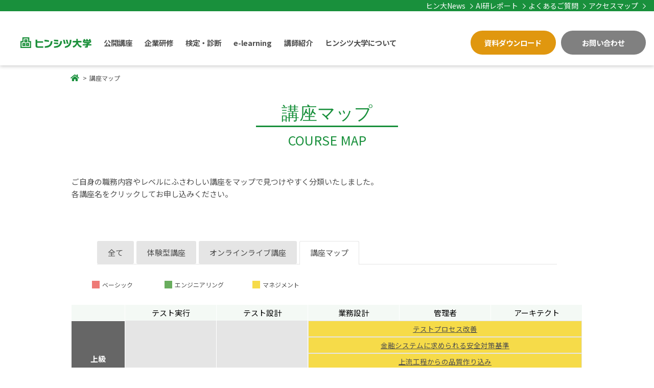

--- FILE ---
content_type: text/html
request_url: https://www.hinshitsu-univ.jp/course-map/
body_size: 5697
content:
<!DOCTYPE html>
<html lang="ja">
<head>
<!-- Google Tag Manager -->
<script>(function(w,d,s,l,i){w[l]=w[l]||[];w[l].push({'gtm.start':
new Date().getTime(),event:'gtm.js'});var f=d.getElementsByTagName(s)[0],
j=d.createElement(s),dl=l!='dataLayer'?'&l='+l:'';j.async=true;j.src=
'https://www.googletagmanager.com/gtm.js?id='+i+dl;f.parentNode.insertBefore(j,f);
})(window,document,'script','dataLayer','GTM-NS8R8FD');</script>
<!-- End Google Tag Manager -->
<meta charset="UTF-8">
<meta name="viewport" content="width=device-width,initial-scale=1,maximum-scale=1,user-scalable=0">
<meta name="keywords" content="IT人材育成, エンジニア育成, SHIFT, ヒンシツ大学, 企業研修, 公開講座, AI">
<meta name="description" content="ヒンシツ大学は株式会社SHIFTが提供する汎用的なIT人材育成から専門的なエンジニア育成、AI関連講座まで、全業種・部門にフィットする講座を多数取り揃えています。">
<!-- OGP -->
<meta property="og:site_name" content="講座マップ | ヒンシツ大学">
<meta property="og:type" content="article"><meta property="og:image" content="/assets/img/ogp-HINDAI.png">
<meta property="og:title" content="講座マップ | ヒンシツ大学">
<meta property="og:description" content="ヒンシツ大学は株式会社SHIFTが提供する汎用的なIT人材育成から専門的なエンジニア育成、AI関連講座まで、全業種・部門にフィットする講座を多数取り揃えています。">
<meta property="og:url" content="https://www.hinshitsu-univ.jp/course-map/">
<meta property="fb:app_id" content="287607491913378">
<meta name="twitter:card" content="summary_large_image">
<meta name="twitter:title" content="講座マップ | ヒンシツ大学">
<meta name="twitter:url" content="https://www.hinshitsu-univ.jp/course-map/">
<meta name="twitter:description" content="ヒンシツ大学は株式会社SHIFTが提供する汎用的なIT人材育成から専門的なエンジニア育成、AI関連講座まで、全業種・部門にフィットする講座を多数取り揃えています。">
<meta property="twitter:image" content="/assets/img/ogp-HINDAI.png">
<!-- End OGP -->
<title>講座マップ | ヒンシツ大学</title>
<link rel="shortcut icon" type="image/x-icon" href="/assets/favicon.ico">
<link rel="preconnect" href="https://fonts.gstatic.com/" crossorigin>
<link href="https://fonts.googleapis.com/css2?family=Noto+Sans+JP:wght@400;500;700&family=Open+Sans&family=Roboto&display=swap" rel="stylesheet">
<link rel="stylesheet" href="https://use.fontawesome.com/releases/v5.9.0/css/all.css">
<meta name='robots' content='max-image-preview:large' />
<link rel='stylesheet' id='wp-block-library-css' href='/wp-includes/css/dist/block-library/style.min.css' media='all' />
<style id='classic-theme-styles-inline-css'>
/*! This file is auto-generated */
.wp-block-button__link{color:#fff;background-color:#32373c;border-radius:9999px;box-shadow:none;text-decoration:none;padding:calc(.667em + 2px) calc(1.333em + 2px);font-size:1.125em}.wp-block-file__button{background:#32373c;color:#fff;text-decoration:none}
</style>
<style id='global-styles-inline-css'>
body{--wp--preset--color--black: #000000;--wp--preset--color--cyan-bluish-gray: #abb8c3;--wp--preset--color--white: #ffffff;--wp--preset--color--pale-pink: #f78da7;--wp--preset--color--vivid-red: #cf2e2e;--wp--preset--color--luminous-vivid-orange: #ff6900;--wp--preset--color--luminous-vivid-amber: #fcb900;--wp--preset--color--light-green-cyan: #7bdcb5;--wp--preset--color--vivid-green-cyan: #00d084;--wp--preset--color--pale-cyan-blue: #8ed1fc;--wp--preset--color--vivid-cyan-blue: #0693e3;--wp--preset--color--vivid-purple: #9b51e0;--wp--preset--gradient--vivid-cyan-blue-to-vivid-purple: linear-gradient(135deg,rgba(6,147,227,1) 0%,rgb(155,81,224) 100%);--wp--preset--gradient--light-green-cyan-to-vivid-green-cyan: linear-gradient(135deg,rgb(122,220,180) 0%,rgb(0,208,130) 100%);--wp--preset--gradient--luminous-vivid-amber-to-luminous-vivid-orange: linear-gradient(135deg,rgba(252,185,0,1) 0%,rgba(255,105,0,1) 100%);--wp--preset--gradient--luminous-vivid-orange-to-vivid-red: linear-gradient(135deg,rgba(255,105,0,1) 0%,rgb(207,46,46) 100%);--wp--preset--gradient--very-light-gray-to-cyan-bluish-gray: linear-gradient(135deg,rgb(238,238,238) 0%,rgb(169,184,195) 100%);--wp--preset--gradient--cool-to-warm-spectrum: linear-gradient(135deg,rgb(74,234,220) 0%,rgb(151,120,209) 20%,rgb(207,42,186) 40%,rgb(238,44,130) 60%,rgb(251,105,98) 80%,rgb(254,248,76) 100%);--wp--preset--gradient--blush-light-purple: linear-gradient(135deg,rgb(255,206,236) 0%,rgb(152,150,240) 100%);--wp--preset--gradient--blush-bordeaux: linear-gradient(135deg,rgb(254,205,165) 0%,rgb(254,45,45) 50%,rgb(107,0,62) 100%);--wp--preset--gradient--luminous-dusk: linear-gradient(135deg,rgb(255,203,112) 0%,rgb(199,81,192) 50%,rgb(65,88,208) 100%);--wp--preset--gradient--pale-ocean: linear-gradient(135deg,rgb(255,245,203) 0%,rgb(182,227,212) 50%,rgb(51,167,181) 100%);--wp--preset--gradient--electric-grass: linear-gradient(135deg,rgb(202,248,128) 0%,rgb(113,206,126) 100%);--wp--preset--gradient--midnight: linear-gradient(135deg,rgb(2,3,129) 0%,rgb(40,116,252) 100%);--wp--preset--font-size--small: 13px;--wp--preset--font-size--medium: 20px;--wp--preset--font-size--large: 36px;--wp--preset--font-size--x-large: 42px;--wp--preset--spacing--20: 0.44rem;--wp--preset--spacing--30: 0.67rem;--wp--preset--spacing--40: 1rem;--wp--preset--spacing--50: 1.5rem;--wp--preset--spacing--60: 2.25rem;--wp--preset--spacing--70: 3.38rem;--wp--preset--spacing--80: 5.06rem;--wp--preset--shadow--natural: 6px 6px 9px rgba(0, 0, 0, 0.2);--wp--preset--shadow--deep: 12px 12px 50px rgba(0, 0, 0, 0.4);--wp--preset--shadow--sharp: 6px 6px 0px rgba(0, 0, 0, 0.2);--wp--preset--shadow--outlined: 6px 6px 0px -3px rgba(255, 255, 255, 1), 6px 6px rgba(0, 0, 0, 1);--wp--preset--shadow--crisp: 6px 6px 0px rgba(0, 0, 0, 1);}:where(.is-layout-flex){gap: 0.5em;}:where(.is-layout-grid){gap: 0.5em;}body .is-layout-flow > .alignleft{float: left;margin-inline-start: 0;margin-inline-end: 2em;}body .is-layout-flow > .alignright{float: right;margin-inline-start: 2em;margin-inline-end: 0;}body .is-layout-flow > .aligncenter{margin-left: auto !important;margin-right: auto !important;}body .is-layout-constrained > .alignleft{float: left;margin-inline-start: 0;margin-inline-end: 2em;}body .is-layout-constrained > .alignright{float: right;margin-inline-start: 2em;margin-inline-end: 0;}body .is-layout-constrained > .aligncenter{margin-left: auto !important;margin-right: auto !important;}body .is-layout-constrained > :where(:not(.alignleft):not(.alignright):not(.alignfull)){max-width: var(--wp--style--global--content-size);margin-left: auto !important;margin-right: auto !important;}body .is-layout-constrained > .alignwide{max-width: var(--wp--style--global--wide-size);}body .is-layout-flex{display: flex;}body .is-layout-flex{flex-wrap: wrap;align-items: center;}body .is-layout-flex > *{margin: 0;}body .is-layout-grid{display: grid;}body .is-layout-grid > *{margin: 0;}:where(.wp-block-columns.is-layout-flex){gap: 2em;}:where(.wp-block-columns.is-layout-grid){gap: 2em;}:where(.wp-block-post-template.is-layout-flex){gap: 1.25em;}:where(.wp-block-post-template.is-layout-grid){gap: 1.25em;}.has-black-color{color: var(--wp--preset--color--black) !important;}.has-cyan-bluish-gray-color{color: var(--wp--preset--color--cyan-bluish-gray) !important;}.has-white-color{color: var(--wp--preset--color--white) !important;}.has-pale-pink-color{color: var(--wp--preset--color--pale-pink) !important;}.has-vivid-red-color{color: var(--wp--preset--color--vivid-red) !important;}.has-luminous-vivid-orange-color{color: var(--wp--preset--color--luminous-vivid-orange) !important;}.has-luminous-vivid-amber-color{color: var(--wp--preset--color--luminous-vivid-amber) !important;}.has-light-green-cyan-color{color: var(--wp--preset--color--light-green-cyan) !important;}.has-vivid-green-cyan-color{color: var(--wp--preset--color--vivid-green-cyan) !important;}.has-pale-cyan-blue-color{color: var(--wp--preset--color--pale-cyan-blue) !important;}.has-vivid-cyan-blue-color{color: var(--wp--preset--color--vivid-cyan-blue) !important;}.has-vivid-purple-color{color: var(--wp--preset--color--vivid-purple) !important;}.has-black-background-color{background-color: var(--wp--preset--color--black) !important;}.has-cyan-bluish-gray-background-color{background-color: var(--wp--preset--color--cyan-bluish-gray) !important;}.has-white-background-color{background-color: var(--wp--preset--color--white) !important;}.has-pale-pink-background-color{background-color: var(--wp--preset--color--pale-pink) !important;}.has-vivid-red-background-color{background-color: var(--wp--preset--color--vivid-red) !important;}.has-luminous-vivid-orange-background-color{background-color: var(--wp--preset--color--luminous-vivid-orange) !important;}.has-luminous-vivid-amber-background-color{background-color: var(--wp--preset--color--luminous-vivid-amber) !important;}.has-light-green-cyan-background-color{background-color: var(--wp--preset--color--light-green-cyan) !important;}.has-vivid-green-cyan-background-color{background-color: var(--wp--preset--color--vivid-green-cyan) !important;}.has-pale-cyan-blue-background-color{background-color: var(--wp--preset--color--pale-cyan-blue) !important;}.has-vivid-cyan-blue-background-color{background-color: var(--wp--preset--color--vivid-cyan-blue) !important;}.has-vivid-purple-background-color{background-color: var(--wp--preset--color--vivid-purple) !important;}.has-black-border-color{border-color: var(--wp--preset--color--black) !important;}.has-cyan-bluish-gray-border-color{border-color: var(--wp--preset--color--cyan-bluish-gray) !important;}.has-white-border-color{border-color: var(--wp--preset--color--white) !important;}.has-pale-pink-border-color{border-color: var(--wp--preset--color--pale-pink) !important;}.has-vivid-red-border-color{border-color: var(--wp--preset--color--vivid-red) !important;}.has-luminous-vivid-orange-border-color{border-color: var(--wp--preset--color--luminous-vivid-orange) !important;}.has-luminous-vivid-amber-border-color{border-color: var(--wp--preset--color--luminous-vivid-amber) !important;}.has-light-green-cyan-border-color{border-color: var(--wp--preset--color--light-green-cyan) !important;}.has-vivid-green-cyan-border-color{border-color: var(--wp--preset--color--vivid-green-cyan) !important;}.has-pale-cyan-blue-border-color{border-color: var(--wp--preset--color--pale-cyan-blue) !important;}.has-vivid-cyan-blue-border-color{border-color: var(--wp--preset--color--vivid-cyan-blue) !important;}.has-vivid-purple-border-color{border-color: var(--wp--preset--color--vivid-purple) !important;}.has-vivid-cyan-blue-to-vivid-purple-gradient-background{background: var(--wp--preset--gradient--vivid-cyan-blue-to-vivid-purple) !important;}.has-light-green-cyan-to-vivid-green-cyan-gradient-background{background: var(--wp--preset--gradient--light-green-cyan-to-vivid-green-cyan) !important;}.has-luminous-vivid-amber-to-luminous-vivid-orange-gradient-background{background: var(--wp--preset--gradient--luminous-vivid-amber-to-luminous-vivid-orange) !important;}.has-luminous-vivid-orange-to-vivid-red-gradient-background{background: var(--wp--preset--gradient--luminous-vivid-orange-to-vivid-red) !important;}.has-very-light-gray-to-cyan-bluish-gray-gradient-background{background: var(--wp--preset--gradient--very-light-gray-to-cyan-bluish-gray) !important;}.has-cool-to-warm-spectrum-gradient-background{background: var(--wp--preset--gradient--cool-to-warm-spectrum) !important;}.has-blush-light-purple-gradient-background{background: var(--wp--preset--gradient--blush-light-purple) !important;}.has-blush-bordeaux-gradient-background{background: var(--wp--preset--gradient--blush-bordeaux) !important;}.has-luminous-dusk-gradient-background{background: var(--wp--preset--gradient--luminous-dusk) !important;}.has-pale-ocean-gradient-background{background: var(--wp--preset--gradient--pale-ocean) !important;}.has-electric-grass-gradient-background{background: var(--wp--preset--gradient--electric-grass) !important;}.has-midnight-gradient-background{background: var(--wp--preset--gradient--midnight) !important;}.has-small-font-size{font-size: var(--wp--preset--font-size--small) !important;}.has-medium-font-size{font-size: var(--wp--preset--font-size--medium) !important;}.has-large-font-size{font-size: var(--wp--preset--font-size--large) !important;}.has-x-large-font-size{font-size: var(--wp--preset--font-size--x-large) !important;}
.wp-block-navigation a:where(:not(.wp-element-button)){color: inherit;}
:where(.wp-block-post-template.is-layout-flex){gap: 1.25em;}:where(.wp-block-post-template.is-layout-grid){gap: 1.25em;}
:where(.wp-block-columns.is-layout-flex){gap: 2em;}:where(.wp-block-columns.is-layout-grid){gap: 2em;}
.wp-block-pullquote{font-size: 1.5em;line-height: 1.6;}
</style>
<link rel='stylesheet' id='base-style-css' href='/assets/css/style.min.css?ver=20260106' media='all' />
<link rel='stylesheet' id='tablepress-default-css' href='/wp-content/plugins/tablepress/css/build/default.css?ver=2.2.5' media='all' />
<link rel="canonical" href="https://www.hinshitsu-univ.jp/course-map/" />
</head>
<body class="page-template-default page page-id-1719 A001 under course-map">
<!-- Google Tag Manager (noscript) -->
<noscript><iframe src="https://www.googletagmanager.com/ns.html?id=GTM-NS8R8FD"
height="0" width="0" style="display:none;visibility:hidden"></iframe></noscript>
<!-- End Google Tag Manager (noscript) -->
    <div class="l-wrap">
        <header class="l-header" id="head-wrap">
            <div class="l-header-inner" id="js-scrollMenuHeight">
                                <p class="logo">
                <a href="/" class="m-logo"><img src="/assets/img/logo.png" alt="ヒンシツ大学" /></a>
                </p >
                <div id="mobile-head">
                <div id="nav-toggle">
                    <div>
                    <span></span>
                    <span></span>
                    <span></span>
                    </div>
                </div>　
                </div>
                <nav id="global-nav">
                    <div class="navi-list-wrap"><ul id="menu-%e3%82%b0%e3%83%ad%e3%83%bc%e3%83%90%e3%83%ab%e3%83%8a%e3%83%93" class="navi-list"><li id="menu-item-4234" class="menu-item menu-item-type-custom menu-item-object-custom menu-item-4234"><a href="/course/">公開講座</a></li>
<li id="menu-item-4235" class="menu-item menu-item-type-post_type menu-item-object-page menu-item-4235"><a href="/training/">企業研修</a></li>
<li id="menu-item-4236" class="menu-item menu-item-type-post_type menu-item-object-page menu-item-4236"><a href="/examination/">検定・診断</a></li>
<li id="menu-item-4237" class="menu-item menu-item-type-post_type menu-item-object-page menu-item-4237"><a href="/elearning/">e-learning</a></li>
<li id="menu-item-4238" class="menu-item menu-item-type-post_type menu-item-object-page menu-item-4238"><a href="/personnel/">講師紹介</a></li>
<li id="menu-item-4242" class="menu-item menu-item-type-post_type menu-item-object-page menu-item-4242"><a href="/about/">ヒンシツ大学について</a></li>
</ul></div>                    <ul class="navi-list bottom">
                        <li class="menu-item">
                        <a href="/download/" class="m-cta">資料ダウンロード</a>
                        </li>
                        <li class="menu-item">
                        <a href="/contact/" class="m-cta">お問い合わせ</a>
                        </li>
                    </ul>

                    <div class="header-menu-list-top-warp" id="js-scrollMenu">
                        <ul class="header-menu-list-top">
                            <li class="header-menu-item">
                                <a href="/topics/">ヒン大News</a>
                            </li>
                            <li class="header-menu-item">
                                <a href="/report/">AI研レポート</a>
                            </li>
                            <li class="header-menu-item">
                                <a href="/faq/">よくあるご質問</a>
                            </li>
                            <li class="header-menu-item">
                                <a href="/access_map/">アクセスマップ</a>
                            </li>
                        </ul>
                    </div>
                </nav>
            </div> 
        </header>
        <div class="l-siteContent"><div class="m-bread"><ul class="bread-list"><li class="bread-list-item"><a href="https://www.hinshitsu-univ.jp" class="home"></a></li><li class="bread-list-item"><span>講座マップ</span></li></ul></div>
          <section class="l-pageContent-wrap">
  <div class="l-pageTtl">
    <h1 class="l-pageTtl-ttl">講座マップ</h1>
    <p class="l-pageTtl-small">COURSE MAP</p>
  </div>

  <div class="l-archivehContent content">
    <p class="l-archiveContent-txt">ご自身の職務内容やレベルにふさわしい講座をマップで見つけやすく分類いたしました。<br>各講座名をクリックしてお申し込みください。</p>
  </div>

  <div class="l-archiveCourseContent">
    <ul class="l-cateMenu-list">
      <li class="l-cateMenu-list-item"><a href="/course">全て</a></li>
      <li class="l-cateMenu-list-item"><a href="/course_cate/experience">体験型講座</a></li>
      <li class="l-cateMenu-list-item"><a href="/course_cate/online">オンラインライブ講座</a></li>
      <li class="l-cateMenu-list-item active"><a href="/course-map">講座マップ</a></li>
    </ul>
  </div>

  <section class="l-pageContent content l-table">
    <div class="course-guide">
      <ul>
        <li><span class="redSq"></span>ベーシック</li>
        <li><span class="greenSq"></span>エンジニアリング</li>
        <li><span class="yelloSq"></span>マネジメント</li>
      </ul>
    </div>

    <div class="l-table-wrap">
      
<table id="tablepress-1" class="tablepress tablepress-id-1 cource_table">
<thead>
<tr class="row-1">
	<th class="column-1"></th><th class="column-2">テスト実行</th><th class="column-3">テスト設計</th><th class="column-4">業務設計</th><th class="column-5">管理者</th><th class="column-6">アーキテクト</th>
</tr>
</thead>
<tbody>
<tr class="row-2">
	<td rowspan="5" class="column-1">上級</td><td class="column-2"></td><td class="column-3"></td><td colspan="3" class="column-4"><div class="yellow"><span><a href="/course/620/">テストプロセス改善</a></span></div></td>
</tr>
<tr class="row-3">
	<td class="column-2"></td><td class="column-3"></td><td colspan="3" class="column-4"><div class="yellow"><span><a href="/course/1063/">金融システムに求められる安全対策基準</a></span></div></td>
</tr>
<tr class="row-4">
	<td class="column-2"></td><td class="column-3"></td><td colspan="3" class="column-4"><div class="yellow"><span><a href="/course/654/">上流工程からの品質作り込み</a></span></div></td>
</tr>
<tr class="row-5">
	<td class="column-2"></td><td class="column-3"></td><td class="column-4"><div class="yellow"><span><a href="/course/646/">理想のCXを実現する</a></span></div></td><td rowspan="2" class="column-5"><div class="yellow"><span><a href="/course/2451/">プロジェクトマネジメントの実践 </a></span></div></td><td rowspan="2" class="column-6"><div class="yellow"><span><a href="/course/2461/">マスターテスト計画書の作成・活用実践</a></span></div></td>
</tr>
<tr class="row-6">
	<td class="column-2"></td><td class="column-3"></td><td rowspan="2" class="column-4"><div class="green"><span><a href="/course/2444/">要件定義の<br />
実践</a></span></div></td>
</tr>
<tr class="row-7">
	<td rowspan="8" class="column-1">中級</td><td colspan="2" class="column-2"><div class="green"><span><a href="/course/634/">TDDテスト駆動開発</a></span></div></td><td colspan="2" class="column-5"><div class="yellow"><span><a href="/course/622/">テスト戦略</a></span></div></td>
</tr>
<tr class="row-8">
	<td colspan="2" class="column-2"><div class="green"><span><a href="/course/608/">テスト自動化実践</a></span></div></td><td class="column-4"><div class="yellow"><span><a href="/course/1728/">希望がもてるITサービスの考え方</a></span></div></td><td colspan="2" class="column-5"><div class="yellow"><span><a href="/course/2071/">腹落ちできるアジャイル・スクラム<br />
（2日コース）</a></span></div></td>
</tr>
<tr class="row-9">
	<td class="column-2"></td><td class="column-3"></td><td class="column-4"><div class="green"><span><a href="/course/610/">DevOpsテスト入門</a></span></div></td><td colspan="2" class="column-5"><div class="yellow"><span><a href="/course/648/">アジャイルスクラム入門</a></span></div></td>
</tr>
<tr class="row-10">
	<td class="column-2"></td><td class="column-3"></td><td colspan="3" class="column-4"><div class="green"><span><a href="/course/1109/">設計品質ワークショップ【詳細設計編】</a></span></div></td>
</tr>
<tr class="row-11">
	<td class="column-2"></td><td class="column-3"></td><td colspan="2" class="column-4"><div class="green"><span><a href="/course/1096/">設計品質ワークショップ【基本設計編】</a></span></div></td><td class="column-6"><div class="green"><span><a href="/course/1304/">AIテスト入門</a></span></div></td>
</tr>
<tr class="row-12">
	<td class="column-2"></td><td class="column-3"></td><td colspan="2" class="column-4"><div class="green"><span><a href="/course/606/">仕様書インスペクション<br />
<br></a></span></div></td><td class="column-6"><div class="green"><span><a href="/course/642/">セキュリティテスト入門</a></span></div></td>
</tr>
<tr class="row-13">
	<td class="column-2"></td><td class="column-3"></td><td class="column-4"></td><td rowspan="2" class="column-5"><div class="yellow"><span><a href="/course/652/">テスト計画・管理【実技編】<br />
<br></a></span></div></td><td class="column-6"><div class="green"><span><a href="/course/632/">性能テスト入門<br />
<br></a></span></div></td>
</tr>
<tr class="row-14">
	<td class="column-2"></td><td colspan="2" rowspan="2" class="column-3"><div class="green"><span><a href="/course/602/">テスト設計<br />
（シナリオテスト）</a></span></div></td><td class="column-6"></td>
</tr>
<tr class="row-15">
	<td rowspan="4" class="column-1">初級</td><td class="column-2"></td><td class="column-5"></td><td class="column-6"></td>
</tr>
<tr class="row-16">
	<td class="column-2"></td><td class="column-3"><div class="green"><span><a href="/course/604/">テスト演習<br />
（機能テスト）</a></span></div></td><td rowspan="2" class="column-4"><div class="green"><span><a href="/course/636/">作るUX・測るUX実践講座</a></span></div></td><td class="column-5"><div class="yellow"><span><a href="/course/442/">テスト計画<br><br />
</a></span></div></td><td class="column-6"></td>
</tr>
<tr class="row-17">
	<td class="column-2"><div class="green"><span><a href="/course/1074/">コンポーネント<br />
テスト【Java編】</a></span></div></td><td rowspan="2" class="column-3"><div class="green"><span><a href="/course/434/">テスト設計<br />
（機能テスト）</a></span></div></td><td class="column-5"><div class="yellow"><span><a href="/course/616/"> テスト管理<br><br />
</a></span></div></td><td class="column-6"></td>
</tr>
<tr class="row-18">
	<td class="column-2"><div class="green"><span><a href="/course/1589/">テスト観点の<br />
作り方<br />
</a></span></div></td><td class="column-4"></td><td class="column-5"><div class="yellow"><span><a href="/course/618/"> 不具合分析<br><br />
</a></span></div></td><td class="column-6"></td>
</tr>
<tr class="row-19">
	<td rowspan="5" class="column-1">エントリ</td><td colspan="2" class="column-2"><div class="red"><span><a href="/course/598/">テスト自動化入門</a></span></div></td><td class="column-4"></td><td class="column-5"></td><td class="column-6"></td>
</tr>
<tr class="row-20">
	<td class="column-2"></td><td colspan="4" class="column-3"><div class="red"><span><a href="/course/600/">非機能テスト入門（性能・負荷、ユーザビリティ）</a></span></div></td>
</tr>
<tr class="row-21">
	<td colspan="4" class="column-2"><div class="red"><span><a href="/course/626/">VBA入門編</a></span></div></td><td class="column-6"></td>
</tr>
<tr class="row-22">
	<td colspan="5" class="column-2"><div class="red"><span><a href="/course/596/">ソフトウェアテスト入門</a></span></div></td>
</tr>
<tr class="row-23">
	<td colspan="5" class="column-2"><div class="red"><span><a href="/course/593/">ソフトウェアテスト、基本の「き」</a></span></div></td>
</tr>
</tbody>
</table>

    </div>
  </section>
</section>
  
         <footer class="l-footer">
        <div class="l-footer-inner content">
          <nav class="l-footer-inner-navi">
            <ul class="navi-list left">
              <li class="navi-list-item">
                <a href="/" target="_blank" class="m_logo"><img src="/assets/img/logo.png" alt="ヒンシツ大学" /></a>
              </li>
            </ul>
            <div class="navi-list center"><ul id="menu-%e3%83%95%e3%83%83%e3%82%bf%e3%83%bc%e3%83%8a%e3%83%93%ef%bc%88%e3%82%bb%e3%83%b3%e3%82%bf%e3%83%bc%ef%bc%89" class="navi-list-inner"><li id="menu-item-4244" class="menu-item menu-item-type-custom menu-item-object-custom menu-item-4244"><a href="/course/">公開講座</a></li>
<li id="menu-item-4245" class="menu-item menu-item-type-custom menu-item-object-custom menu-item-4245"><a href="/topics/">ヒン大News</a></li>
<li id="menu-item-4246" class="menu-item menu-item-type-post_type menu-item-object-page menu-item-4246"><a href="/training/">企業研修</a></li>
<li id="menu-item-4247" class="menu-item menu-item-type-post_type menu-item-object-page menu-item-4247"><a href="/faq/">よくあるご質問</a></li>
<li id="menu-item-4248" class="menu-item menu-item-type-post_type menu-item-object-page menu-item-4248"><a href="/examination/">検定・診断</a></li>
<li id="menu-item-4255" class="menu-item menu-item-type-custom menu-item-object-custom menu-item-4255"><a href="https://www.shiftinc.jp/">運営会社</a></li>
<li id="menu-item-4250" class="menu-item menu-item-type-post_type menu-item-object-page menu-item-4250"><a href="/elearning/">e-learning</a></li>
<li id="menu-item-5123" class="menu-item menu-item-type-post_type menu-item-object-page menu-item-5123"><a href="/contact/">お問い合わせ</a></li>
<li id="menu-item-4252" class="menu-item menu-item-type-post_type menu-item-object-page menu-item-4252"><a href="/personnel/">講師紹介</a></li>
<li id="menu-item-4253" class="menu-item menu-item-type-post_type menu-item-object-page menu-item-4253"><a href="/access_map/">アクセスマップ</a></li>
<li id="menu-item-4254" class="menu-item menu-item-type-post_type menu-item-object-page menu-item-4254"><a href="/rule/">講座申込規約</a></li>
<li id="menu-item-5277" class="menu-item menu-item-type-post_type menu-item-object-page menu-item-5277"><a href="/rule_elearning/">E-Learningサービス約款</a></li>
<li id="menu-item-4607" class="menu-item menu-item-type-custom menu-item-object-custom menu-item-4607"><a href="/report/">AI研レポート</a></li>
</ul></div>            <ul class="navi-list right">
              <li class="navi-list-item"><a href="https://www.shiftinc.jp/" target="_blank">コーポレートサイト</a></li>
              <li class="navi-list-item"><a href="https://service.shiftinc.jp/" target="_blank">サービスサイト</a></li>
            </ul>
          </nav>
        </div>
        <div class="l-button content">
          <div class="m-button-s">
            <a href="/download">資料ダウンロード</a>
          </div>
          <div class="m-button-s2 gray">
            <a href="/contact">お問い合わせ</a>
          </div>
        </div>
        <div class="footer-copy">
          <p class="footer-copy-txt">Copyright SHIFT Inc., All Rights Reserved.</p>
        </div>
      </footer>
    </div><!-- l-siteContent -->
  </div><!-- l-wrap -->
  <script src="/wp-includes/js/jquery/jquery.min.js?ver=3.7.1" id="jquery-core-js"></script>
<script src="/wp-includes/js/jquery/jquery-migrate.min.js?ver=3.4.1" id="jquery-migrate-js"></script>
<script src="/assets/js/picturefill.min.js?ver=20240703" id="picture-script-js"></script>
<script src="/assets/js/script.js?ver=20250804" id="base-script-js"></script>
<script src="/assets/js/main.js?ver=20250804" id="main-script-js"></script>
</body>
</html>


--- FILE ---
content_type: text/css
request_url: https://www.hinshitsu-univ.jp/assets/css/style.min.css?ver=20260106
body_size: 17856
content:
@charset "UTF-8";
* {
  box-sizing: border-box;
}

html {
  font-size: 62.5%;
}
html body {
  color: #4d4d4d;
  font-family: "Noto Sans JP", "Roboto", "游ゴシック体", "Yu Gothic", "Hiragino Kaku Gothic Pro", "Meiryo", sans-serif;
  font-size: 1.5rem;
  overflow-x: hidden;
}
@media screen and (max-width: 767px) {
  html body {
    font-size: 1.4rem;
  }
}
html body a {
  color: #4d4d4d;
  transition: all 0.3s ease;
}
html body a:link {
  color: #4d4d4d;
}
html body a:visited {
  color: #4d4d4d;
}
html body a:hover {
  color: #19903C;
  text-decoration: none;
}
html body img {
  max-width: 100%;
  vertical-align: bottom;
}
html body .bold {
  font-weight: 700;
}
html body p {
  line-height: 1.6;
}
html body li {
  line-height: 1.6;
}
@media screen and (min-width: 768px) {
  html .pc-none {
    display: none;
  }
}
@media screen and (max-width: 767px) {
  html .pc-none {
    display: block;
  }
}
@media screen and (min-width: 768px) {
  html .sp-none {
    display: block;
  }
}
@media screen and (max-width: 767px) {
  html .sp-none {
    display: none;
  }
}
html .content {
  margin: 0 auto;
  max-width: 1000px;
  width: 90%;
}
@media screen and (max-width: 767px) {
  html .content {
    padding: 0 2rem;
    width: 100%;
  }
}

.l-siteContent {
  width: 100%;
}

.m-bread {
  margin: 0 auto;
}
@media screen and (max-width: 767px) {
  .m-bread {
    display: none;
  }
}
.m-bread .bread-list {
  display: flex;
  margin: 0 auto;
  padding: 1.5rem 1.5rem 1.5rem 1.5rem;
  justify-content: flex-start;
  max-width: 1000px;
  width: 90%;
}
.m-bread .bread-list-item {
  font-size: 1.2rem;
  margin-right: 2rem;
  position: relative;
}
.m-bread .bread-list-item:after {
  content: ">";
  right: -1.5rem;
  position: absolute;
}
.m-bread .bread-list-item:last-child:after {
  content: "";
  position: absolute;
}
.m-bread .bread-list-item a {
  text-decoration: none;
}
.m-bread .bread-list-item a:hover {
  color: #4d4d4d;
  text-decoration: underline;
}
.m-bread .bread-list-item .home:before {
  content: "\f015";
  color: #19903C;
  font-weight: 900;
  font-family: "Font Awesome 5 Free";
  font-size: 125%;
  right: 0;
  position: absolute;
  top: -0.2rem;
}

iframe {
  border: none;
}

.m-movie {
  position: relative;
  width: 100%;
  padding-top: 56.25%;
  text-align: center;
}
.m-movie iframe {
  position: absolute;
  top: 0;
  right: 0;
  width: 100% !important;
  height: 100% !important;
}

.icon-pdf {
  position: relative;
  text-indent: 2rem;
}
.icon-pdf:before {
  content: "\f1c1";
  color: #d70027;
  font-weight: 900;
  font-family: "Font Awesome 5 Free";
  font-size: 125%;
  left: -1.8rem;
  position: absolute;
  top: -0.3rem;
}

@media screen and (min-width: 768px) {
  .l-wrap {
    margin-block-start: 12.8rem;
  }
}
@media screen and (max-width: 999px) {
  .l-wrap {
    margin-block-start: 5rem;
  }
}
@media screen and (max-width: 767px) {
  .l-wrap {
    margin-block-start: 6rem;
  }
}

@media screen and (max-width: 1200px) {
  .page-template-page-lp .l-siteContent {
    padding-left: 0;
  }
  .page-template-page-lp .l-siteContent .m-bread {
    display: none;
  }
}

.fixed-body {
  overflow: hidden;
}

/*!
 * ress.css • v2.0.4
 * MIT License
 * github.com/filipelinhares/ress
 */
/* # =================================================================
   # Global selectors
   # ================================================================= */
html {
  box-sizing: border-box;
  -webkit-text-size-adjust: 100%; /* Prevent adjustments of font size after orientation changes in iOS */
  word-break: normal;
  tab-size: 4;
}

*,
::before,
::after {
  background-repeat: no-repeat; /* Set `background-repeat: no-repeat` to all elements and pseudo elements */
  box-sizing: inherit;
}

::before,
::after {
  text-decoration: inherit; /* Inherit text-decoration and vertical align to ::before and ::after pseudo elements */
  vertical-align: inherit;
}

* {
  padding: 0; /* Reset `padding` and `margin` of all elements */
  margin: 0;
}

/* # =================================================================
     # General elements
     # ================================================================= */
hr {
  overflow: visible; /* Show the overflow in Edge and IE */
  height: 0; /* Add the correct box sizing in Firefox */
}

details,
main {
  display: block; /* Render the `main` element consistently in IE. */
}

summary {
  display: list-item; /* Add the correct display in all browsers */
}

small {
  font-size: 80%; /* Set font-size to 80% in `small` elements */
}

[hidden] {
  display: none; /* Add the correct display in IE */
}

abbr[title] {
  border-bottom: none; /* Remove the bottom border in Chrome 57 */
  /* Add the correct text decoration in Chrome, Edge, IE, Opera, and Safari */
  text-decoration: underline;
  -webkit-text-decoration: underline dotted;
          text-decoration: underline dotted;
}

a {
  background-color: transparent; /* Remove the gray background on active links in IE 10 */
}

a:active,
a:hover {
  outline-width: 0; /* Remove the outline when hovering in all browsers */
}

code,
kbd,
pre,
samp {
  font-family: monospace, monospace; /* Specify the font family of code elements */
}

pre {
  font-size: 1em; /* Correct the odd `em` font sizing in all browsers */
}

b,
strong {
  font-weight: bolder; /* Add the correct font weight in Chrome, Edge, and Safari */
}

/* https://gist.github.com/unruthless/413930 */
sub,
sup {
  font-size: 75%;
  line-height: 0;
  position: relative;
  vertical-align: baseline;
}

sub {
  bottom: -0.25em;
}

sup {
  top: -0.5em;
}

/* # =================================================================
     # Forms
     # ================================================================= */
input {
  border-radius: 0;
}

/* Replace pointer cursor in disabled elements */
[disabled] {
  cursor: default;
}

[type=number]::-webkit-inner-spin-button,
[type=number]::-webkit-outer-spin-button {
  height: auto; /* Correct the cursor style of increment and decrement buttons in Chrome */
}

[type=search] {
  -webkit-appearance: textfield; /* Correct the odd appearance in Chrome and Safari */
  outline-offset: -2px; /* Correct the outline style in Safari */
}

[type=search]::-webkit-search-decoration {
  -webkit-appearance: none; /* Remove the inner padding in Chrome and Safari on macOS */
}

textarea {
  overflow: auto; /* Internet Explorer 11+ */
  resize: vertical; /* Specify textarea resizability */
}

button,
input,
optgroup,
select,
textarea {
  font: inherit; /* Specify font inheritance of form elements */
}

optgroup {
  font-weight: bold; /* Restore the font weight unset by the previous rule */
}

button {
  overflow: visible; /* Address `overflow` set to `hidden` in IE 8/9/10/11 */
}

button,
select {
  text-transform: none; /* Firefox 40+, Internet Explorer 11- */
}

/* Apply cursor pointer to button elements */
button,
[type=button],
[type=reset],
[type=submit],
[role=button] {
  cursor: pointer;
  color: inherit;
}

/* Remove inner padding and border in Firefox 4+ */
button::-moz-focus-inner,
[type=button]::-moz-focus-inner,
[type=reset]::-moz-focus-inner,
[type=submit]::-moz-focus-inner {
  border-style: none;
  padding: 0;
}

/* Replace focus style removed in the border reset above */
button:-moz-focusring,
[type=button]::-moz-focus-inner,
[type=reset]::-moz-focus-inner,
[type=submit]::-moz-focus-inner {
  outline: 1px dotted ButtonText;
}

button,
html [type=button],
[type=reset],
[type=submit] {
  -webkit-appearance: button; /* Correct the inability to style clickable types in iOS */
}

/* Remove the default button styling in all browsers */
button,
input,
select,
textarea {
  background-color: transparent;
  /*  border-style: none; */
}

/* Style select like a standard input */
select {
  -moz-appearance: none; /* Firefox 36+ */
  -webkit-appearance: none; /* Chrome 41+ */
}

select::-ms-expand {
  display: none; /* Internet Explorer 11+ */
}

select::-ms-value {
  color: currentColor; /* Internet Explorer 11+ */
}

legend {
  border: 0; /* Correct `color` not being inherited in IE 8/9/10/11 */
  color: inherit; /* Correct the color inheritance from `fieldset` elements in IE */
  display: table; /* Correct the text wrapping in Edge and IE */
  max-width: 100%; /* Correct the text wrapping in Edge and IE */
  white-space: normal; /* Correct the text wrapping in Edge and IE */
  max-width: 100%; /* Correct the text wrapping in Edge 18- and IE */
}

::-webkit-file-upload-button {
  /* Correct the inability to style clickable types in iOS and Safari */
  -webkit-appearance: button;
  color: inherit;
  font: inherit; /* Change font properties to `inherit` in Chrome and Safari */
}

/* # =================================================================
     # Specify media element style
     # ================================================================= */
img {
  border-style: none; /* Remove border when inside `a` element in IE 8/9/10 */
}

/* Add the correct vertical alignment in Chrome, Firefox, and Opera */
progress {
  vertical-align: baseline;
}

svg:not([fill]) {
  fill: currentColor;
}

/* # =================================================================
     # Accessibility
     # ================================================================= */
/* Hide content from screens but not screenreaders */
@media screen {
  [hidden~=screen] {
    display: inherit;
  }
  [hidden~=screen]:not(:active):not(:focus):not(:target) {
    position: absolute !important;
    clip: rect(0 0 0 0) !important;
  }
}
/* Specify the progress cursor of updating elements */
[aria-busy=true] {
  cursor: progress;
}

/* Specify the pointer cursor of trigger elements */
[aria-controls] {
  cursor: pointer;
}

/* Specify the unstyled cursor of disabled, not-editable, or otherwise inoperable elements */
[aria-disabled] {
  cursor: default;
}

/* add oda */
li {
  list-style: none;
}

/*------ archive common -------*/
.l-archiveContent .l-archiveTtl {
  align-items: center;
  display: flex;
  flex-direction: column;
  margin-bottom: 2rem;
}
@media screen and (max-width: 767px) {
  .l-archiveContent .l-archiveTtl {
    margin-top: 5rem;
  }
}
.l-archiveContent .l-archiveTtl-ttl {
  border-bottom: 3px solid #19903C;
  color: #19903C;
  font-family: "Open Sans", sans-serif;
  font-size: 3.5rem;
  font-weight: 400;
  padding: 2rem 5rem 0;
  position: relative;
  text-align: center;
}
@media screen and (max-width: 767px) {
  .l-archiveContent .l-archiveTtl-ttl {
    color: #19903C;
    font-size: 2.5rem;
    padding: 1.5rem 3rem 0.5rem;
  }
}
.l-archiveContent .l-archiveTtl-small {
  color: #19903C;
  font-size: 2.5rem;
  padding-top: 0.5rem;
}
@media screen and (max-width: 767px) {
  .l-archiveContent .l-archiveTtl-small {
    font-size: 2rem;
  }
}
.l-archiveContent-txt {
  margin: 5rem auto 8rem;
}

/*------ archiveNewsContent-------*/
.l-archiveNewsContent {
  margin: 5rem auto 10rem;
  max-width: 900px;
  width: 90%;
}
@media screen and (max-width: 767px) {
  .l-archiveNewsContent {
    margin: 3rem auto 5rem;
    padding: 0 2rem;
    width: 100%;
  }
}
.l-archiveNewsContent .l-cateMenu-list {
  border-bottom: 1px solid #e5e5e5;
  display: flex;
  margin-bottom: 2rem;
}
@media screen and (max-width: 767px) {
  .l-archiveNewsContent .l-cateMenu-list {
    margin-bottom: 1rem;
  }
}
.l-archiveNewsContent .l-cateMenu-list-item {
  margin-right: 0.5rem;
  margin-bottom: -3px;
}
@media screen and (max-width: 767px) {
  .l-archiveNewsContent .l-cateMenu-list-item {
    font-size: 1.3rem;
  }
}
.l-archiveNewsContent .l-cateMenu-list-item h2 {
  font-size: 1.5rem;
  font-weight: normal;
}
.l-archiveNewsContent .l-cateMenu-list-item a {
  background-color: #e5e5e5;
  border: 1px solid #e5e5e5;
  border-bottom: none;
  border-radius: 3px;
  display: block;
  padding: 1rem 2rem;
  text-decoration: none;
  transition: all 0.3s ease;
}
@media screen and (max-width: 767px) {
  .l-archiveNewsContent .l-cateMenu-list-item a {
    padding: 0.5rem 1rem;
  }
}
.l-archiveNewsContent .l-cateMenu-list-item a:hover {
  background-color: #f4f9f5;
  color: #4d4d4d;
}
.l-archiveNewsContent .l-cateMenu-list .active a {
  background-color: transparent;
  border-bottom: 3px solid #fff;
}
.l-archiveNewsContent .l-cateMenu-list .active a:hover {
  color: #4d4d4d;
}
.l-archiveNewsContent .l-cateMenu .l-news-list {
  margin-bottom: 2.5rem;
  padding: 0.5rem 1rem 0;
}
.l-archiveNewsContent .l-cateMenu .l-news-list-item {
  display: flex;
  padding: 2rem 0;
}
@media screen and (max-width: 767px) {
  .l-archiveNewsContent .l-cateMenu .l-news-list-item {
    flex-direction: column;
    padding: 1.5rem 0;
  }
}
.l-archiveNewsContent .l-cateMenu .l-news-list-item-inner {
  align-items: center;
  display: flex;
}
@media screen and (max-width: 767px) {
  .l-archiveNewsContent .l-cateMenu .l-news-list-item-inner {
    margin-bottom: 0.5rem;
  }
}
.l-archiveNewsContent .l-cateMenu .l-news-list-item-date {
  margin-right: 1.5rem;
}
@media screen and (max-width: 767px) {
  .l-archiveNewsContent .l-cateMenu .l-news-list-item-date {
    margin-right: 0;
  }
}
.l-archiveNewsContent .l-cateMenu .l-news-list-item-cate {
  font-size: 1.2rem;
  margin: 0 auto;
  text-align: center;
}
.l-archiveNewsContent .l-cateMenu .l-news-list-item-cate span {
  border: solid 1px #4d4d4d;
  display: block;
  padding: 0 0.5rem;
  width: 121px;
}
@media screen and (min-width: 768px) {
  .l-archiveNewsContent .l-cateMenu .l-news-list-item-cate {
    margin-right: 2rem;
  }
}
@media screen and (max-width: 767px) {
  .l-archiveNewsContent .l-cateMenu .l-news-list-item-cate {
    font-size: 1.2rem;
    margin-left: 1rem;
  }
}
.l-archiveNewsContent .l-cateMenu .l-news-list-item:last-child {
  border-bottom: none;
}
.l-archiveNewsContent .l-cateMenu .l-news-list-item a {
  text-decoration: none;
}
@media screen and (max-width: 767px) {
  .l-archiveNewsContent .l-cateMenu .l-news-list-item a {
    flex-direction: column;
    text-align: left;
  }
}
.l-archiveNewsContent .l-cateMenu .l-news-list-btn {
  border-left: 0.5px solid #4d4d4d;
  border-right: 0.5px solid #4d4d4d;
  padding: 0 3rem;
}
.l-archiveNewsContent .wp-pagenavi {
  margin: 50px auto;
  position: relative;
  display: flex;
  justify-content: center;
  text-align: center;
  width: 260px;
}
.l-archiveNewsContent .wp-pagenavi .current {
  margin: 2px 5px;
  padding: 3px 8px;
  display: flex;
  justify-content: center;
  align-items: center;
  border: 1px solid #19903C;
  background: #19903C;
  width: 25px;
  height: 30px;
  font-size: 15px;
  color: #fff;
  letter-spacing: 0;
}
.l-archiveNewsContent .wp-pagenavi .page {
  margin: 2px 5px;
  padding: 3px 8px;
  display: flex;
  justify-content: center;
  align-items: center;
  border: 1px solid #ccc;
  width: 25px;
  height: 30px;
  font-size: 15px;
  color: #ccc;
  letter-spacing: 0;
}
.l-archiveNewsContent .wp-pagenavi .nextpostslink {
  margin-left: 0;
  color: #fff;
  position: absolute;
  right: 25px;
  top: 50%;
  transform: translate(0, -50%);
}
.l-archiveNewsContent .wp-pagenavi .nextpostslink:before {
  content: "";
  position: absolute;
  top: 50%;
  left: 50%;
  width: 8px;
  height: 8px;
  border-top: 1px solid #433f3e;
  border-right: 1px solid #433f3e;
  transform: translate(-50%, -50%) rotate(45deg);
}
.l-archiveNewsContent .wp-pagenavi a {
  text-decoration: none;
}

/*------ archiveCourseContent-------*/
.l-archiveCourseContent {
  margin: 5rem auto 10rem;
  max-width: 900px;
  width: 90%;
}
@media screen and (max-width: 767px) {
  .l-archiveCourseContent {
    margin: 3rem auto 5rem;
    padding: 0 2rem;
    width: 100%;
  }
}
.l-archiveCourseContent .l-cateMenu-list {
  border-bottom: 1px solid #e5e5e5;
  display: flex;
  margin-bottom: 5rem;
}
.l-archiveCourseContent .l-cateMenu-list-item {
  margin-right: 0.5rem;
  margin-bottom: -3px;
}
@media screen and (max-width: 767px) {
  .l-archiveCourseContent .l-cateMenu-list-item {
    font-size: 1.3rem;
  }
}
.l-archiveCourseContent .l-cateMenu-list-item h2 {
  font-size: 1.4rem;
  font-weight: normal;
}
.l-archiveCourseContent .l-cateMenu-list-item a {
  background-color: #e5e5e5;
  border: 1px solid #e5e5e5;
  border-bottom: none;
  border-radius: 3px;
  display: block;
  padding: 1rem 2rem;
  text-decoration: none;
  transition: all 0.3s ease;
}
@media screen and (max-width: 767px) {
  .l-archiveCourseContent .l-cateMenu-list-item a {
    padding: 0.5rem 1rem;
  }
}
.l-archiveCourseContent .l-cateMenu-list-item a:hover {
  background-color: #f4f9f5;
  color: #4d4d4d;
}
.l-archiveCourseContent .l-cateMenu-list .active a {
  background-color: transparent;
  border-bottom: 3px solid #fff;
}
.l-archiveCourseContent .l-cateMenu-list .active a:hover {
  color: #4d4d4d;
}
.l-archiveCourseContent .l-tagMenu-list {
  display: flex;
  flex-wrap: wrap;
  margin-bottom: 5rem;
}
.l-archiveCourseContent .l-tagMenu-list-item {
  border: 1px solid #eee;
  background-color: #f5f5f5;
  margin: 1rem 0.5rem 0;
  padding: 0 1rem;
}
.l-archiveCourseContent .l-tagMenu-list-item:hover {
  background-color: #e5e5e5;
  padding: 0 1rem;
}
.l-archiveCourseContent .l-tagMenu-list-item a {
  font-size: 1.4rem;
  text-decoration: none;
}
.l-archiveCourseContent .l-tagMenu-list-item a:hover {
  color: #4d4d4d;
}
.l-archiveCourseContent .l-course-ttl {
  font-size: 1.8rem;
  margin-bottom: 2rem;
}
.l-archiveCourseContent .l-course-listArea {
  margin-bottom: 10rem;
}
.l-archiveCourseContent .l-course-list {
  margin: 0 auto;
  width: 95%;
}
.l-archiveCourseContent .l-course-list-item {
  border-bottom: 1px solid #ccc;
  font-size: 1.4rem;
  padding: 2rem 1rem;
}
.l-archiveCourseContent .l-course-list-item:first-child {
  border-top: 1px solid #ccc;
}
.l-archiveCourseContent .l-course-list-item-ttl {
  font-size: 1.4rem;
  font-weight: bold;
  margin-bottom: 1rem;
}
.l-archiveCourseContent .l-course-list-item-ttl a {
  color: #19903C;
}
.l-archiveCourseContent .l-course-list-item-ttl a:hover {
  color: #4d4d4d;
}

/*------ archiveDownloadContent-------*/
.l-archiveDownloadContent .l-download-list {
  display: flex;
  flex-wrap: wrap;
  justify-content: space-between;
  margin-top: 5rem;
}
@media screen and (max-width: 767px) {
  .l-archiveDownloadContent .l-download-list {
    flex-direction: column;
  }
}
.l-archiveDownloadContent .l-download-list-item {
  border: 1px solid #ccc;
  box-shadow: 0 0 15px 3px #eee;
  margin-bottom: 5rem;
  width: 47%;
}
@media screen and (max-width: 767px) {
  .l-archiveDownloadContent .l-download-list-item {
    width: 100%;
  }
}
.l-archiveDownloadContent .l-download-list-item-link {
  display: block;
  padding: 5rem 3rem;
  text-decoration: none;
  transition: all 0.3s ease;
}
.l-archiveDownloadContent .l-download-list-item-link:hover figure img {
  transform: scale(1.05);
}
.l-archiveDownloadContent .l-download-list-item-link:hover .l-download-list-item-btn {
  background-color: #fff;
  color: #1c903b !important;
}
.l-archiveDownloadContent .l-download-list-item figure {
  border: 1px solid #ccc;
  margin-bottom: 3rem;
}
.l-archiveDownloadContent .l-download-list-item figure img {
  transition: 0.3s;
}
.l-archiveDownloadContent .l-download-list-item-ttl {
  font-size: 2rem;
  font-weight: normal;
  margin-bottom: 2rem;
  text-align: center;
}
.l-archiveDownloadContent .l-download-list-item-txt {
  font-size: 1.8rem;
  margin: 0 auto 1rem;
  text-align: center;
  width: 80%;
}
.l-archiveDownloadContent .l-download-list-item-size {
  font-size: 1.8rem;
  margin-bottom: 3rem;
  text-align: center;
}
.l-archiveDownloadContent .l-download-list-item-btn {
  background-color: #1c903b;
  border: 1px solid #1c903b;
  color: #fff !important;
  display: block;
  font-size: 1.8rem;
  height: 55px;
  line-height: 3;
  max-width: 250px;
  margin: 0 auto;
  text-align: center;
  transition: all 0.3s ease;
  width: 100%;
}

/*------ archive ReportContent-------*/
.l-archiveReportContent {
  margin: 5rem auto 10rem;
  max-width: 900px;
  width: 90%;
}
@media screen and (max-width: 767px) {
  .l-archiveReportContent {
    margin: 3rem auto 5rem;
    padding: 0 2rem;
    width: 100%;
  }
}
.l-archiveReportContent .l-cateMenu-list {
  border-bottom: 1px solid #e5e5e5;
  display: flex;
  margin-bottom: 2rem;
}
@media screen and (max-width: 767px) {
  .l-archiveReportContent .l-cateMenu-list {
    margin-bottom: 1rem;
  }
}
.l-archiveReportContent .l-cateMenu-list-item {
  margin-right: 0.5rem;
  margin-bottom: -3px;
}
@media screen and (max-width: 767px) {
  .l-archiveReportContent .l-cateMenu-list-item {
    font-size: 1.3rem;
  }
}
.l-archiveReportContent .l-cateMenu-list-item h2 {
  font-size: 1.5rem;
  font-weight: normal;
}
.l-archiveReportContent .l-cateMenu-list-item a {
  background-color: #e5e5e5;
  border: 1px solid #e5e5e5;
  border-bottom: none;
  border-radius: 3px;
  display: block;
  padding: 1rem 2rem;
  text-decoration: none;
  transition: all 0.3s ease;
}
@media screen and (max-width: 767px) {
  .l-archiveReportContent .l-cateMenu-list-item a {
    padding: 0.5rem 1rem;
  }
}
.l-archiveReportContent .l-cateMenu-list-item a:hover {
  background-color: #f4f9f5;
  color: #4d4d4d;
}
.l-archiveReportContent .l-cateMenu-list .active a {
  background-color: transparent;
  border-bottom: 3px solid #fff;
}
.l-archiveReportContent .l-cateMenu-list .active a:hover {
  color: #4d4d4d;
}
.l-archiveReportContent .l-report-list {
  margin-bottom: 2.5rem;
  padding: 0.5rem 1rem 0;
}
.l-archiveReportContent .l-report-list-item {
  display: flex;
  padding: 2rem 0;
}
@media screen and (max-width: 767px) {
  .l-archiveReportContent .l-report-list-item {
    flex-direction: column;
    padding: 1.5rem 0;
  }
}
.l-archiveReportContent .l-report-list-item-inner {
  align-items: center;
  display: flex;
}
@media screen and (max-width: 767px) {
  .l-archiveReportContent .l-report-list-item-inner {
    margin-bottom: 0.5rem;
  }
}
.l-archiveReportContent .l-report-list-item-date {
  margin-right: 1.5rem;
}
@media screen and (max-width: 767px) {
  .l-archiveReportContent .l-report-list-item-date {
    margin-right: 0;
  }
}
.l-archiveReportContent .l-report-list-item-cate {
  font-size: 1.2rem;
  margin: 0 auto;
  text-align: center;
}
.l-archiveReportContent .l-report-list-item-cate span {
  border: solid 1px #4d4d4d;
  display: block;
  padding: 0 0.5rem;
  width: 121px;
}
@media screen and (min-width: 768px) {
  .l-archiveReportContent .l-report-list-item-cate {
    margin-right: 2rem;
  }
}
@media screen and (max-width: 767px) {
  .l-archiveReportContent .l-report-list-item-cate {
    font-size: 1.2rem;
    margin-left: 1rem;
  }
}
.l-archiveReportContent .l-report-list-item:last-child {
  border-bottom: none;
}
.l-archiveReportContent .l-report-list-item a {
  text-decoration: none;
}
@media screen and (max-width: 767px) {
  .l-archiveReportContent .l-report-list-item a {
    flex-direction: column;
    text-align: left;
  }
}
.l-archiveReportContent .l-report-list-btn {
  border-left: 0.5px solid #4d4d4d;
  border-right: 0.5px solid #4d4d4d;
  padding: 0 3rem;
}
.l-archiveReportContent .wp-pagenavi {
  margin: 50px auto;
  position: relative;
  display: flex;
  justify-content: center;
  text-align: center;
  width: 260px;
}
.l-archiveReportContent .wp-pagenavi .current {
  margin: 2px 5px;
  padding: 3px 8px;
  display: flex;
  justify-content: center;
  align-items: center;
  border: 1px solid #19903C;
  background: #19903C;
  width: 25px;
  height: 30px;
  font-size: 15px;
  color: #fff;
  letter-spacing: 0;
}
.l-archiveReportContent .wp-pagenavi .page {
  margin: 2px 5px;
  padding: 3px 8px;
  display: flex;
  justify-content: center;
  align-items: center;
  border: 1px solid #ccc;
  width: 25px;
  height: 30px;
  font-size: 15px;
  color: #ccc;
  letter-spacing: 0;
}
.l-archiveReportContent .wp-pagenavi .nextpostslink {
  margin-left: 0;
  color: #fff;
  position: absolute;
  right: 25px;
  top: 50%;
  transform: translate(0, -50%);
}
.l-archiveReportContent .wp-pagenavi .nextpostslink:before {
  content: "";
  position: absolute;
  top: 50%;
  left: 50%;
  width: 8px;
  height: 8px;
  border-top: 1px solid #433f3e;
  border-right: 1px solid #433f3e;
  transform: translate(-50%, -50%) rotate(45deg);
}
.l-archiveReportContent .wp-pagenavi a {
  text-decoration: none;
}

/*------ topPage --------*/
.home {
  /*------ nav -------*/
  /*------ mv -------*/
  /*------ point -------*/
  /*------ about -------*/
  /*------ pikup -------*/
  /*------ ranking -------*/
  /*------ ranking -------*/
  /*------ news -------*/
  /*------ studyStyle -------*/
  /*------ teacher -------*/
  /*------ access -------*/
}
.home *, .home *:before, .home *:after {
  box-sizing: border-box;
}
.home .content {
  margin: 0 auto;
  max-width: 1000px;
}
@media screen and (min-width: 768px) {
  .home .content {
    width: 90%;
  }
}
@media screen and (max-width: 767px) {
  .home .content {
    width: 100%;
  }
}
.home .topPage-title {
  margin-block-end: 2.4rem;
  line-height: 1.218;
  text-align: center;
  letter-spacing: 0.05em;
}
@media screen and (min-width: 768px) {
  .home .topPage-title {
    font-size: 3.2rem;
  }
}
@media screen and (max-width: 767px) {
  .home .topPage-title {
    font-size: 2.6rem;
  }
}
.home .topPage-title span {
  display: block;
  font-size: 1.2rem;
  font-weight: 700;
  color: #19903C;
}
@media screen and (min-width: 768px) {
  .home .topPage-text {
    margin-block-end: 1.6rem;
    font-size: 1.4rem;
    line-height: 1.64;
  }
}
@media screen and (max-width: 767px) {
  .home .topPage-text {
    margin-block-end: 1.2rem;
    font-size: 1.3rem;
    line-height: 1.53;
  }
}
@media screen and (min-width: 768px) {
  .home .m-button-s.home-button {
    margin-block-start: 2.4rem;
  }
}
@media screen and (max-width: 767px) {
  .home .m-button-s.home-button {
    margin-block-start: 2rem;
    margin-inline: auto;
  }
}
.home .m-button-s.home-button a {
  position: relative;
}
@media screen and (min-width: 768px) {
  .home .m-button-s.home-button a {
    width: 264px;
    height: 50px;
    font-size: 1.6rem;
  }
}
@media screen and (max-width: 767px) {
  .home .m-button-s.home-button a {
    padding: 1rem 0 1.5rem;
    width: 239px;
    height: 45px;
    font-size: 1.4rem;
  }
}
.home .m-button-s.home-button a .arrow {
  position: absolute;
  top: 41%;
  right: 9%;
  transform: translate(-9%, -41%);
  border-top: 2px solid #fff;
  border-right: 2px solid #fff;
  transform: rotate(45deg);
}
@media screen and (min-width: 768px) {
  .home .m-button-s.home-button a .arrow {
    width: 11px;
    height: 11px;
  }
}
@media screen and (max-width: 767px) {
  .home .m-button-s.home-button a .arrow {
    width: 9px;
    height: 9px;
  }
}
@media screen and (max-width: 767px) {
  .home .l-topPage-nav {
    display: none;
  }
}
.home .l-topPage-nav-txtArea {
  align-items: center;
  display: flex;
  height: 72px;
  justify-content: flex-end;
}
@media screen and (max-width: 767px) {
  .home .l-topPage-nav-txtArea {
    height: auto;
    margin-top: 1rem;
  }
}
.home .l-topPage-nav-txtArea-btn {
  background-color: #19903C;
  border: 1px solid #19903C;
  border-radius: 23.5px;
  color: #fff;
  display: block;
  font-weight: 500;
  margin: 0 3rem;
  padding: 0.7rem 0;
  text-align: center;
  text-decoration: none;
  width: 265px;
}
@media screen and (max-width: 767px) {
  .home .l-topPage-nav-txtArea-btn {
    display: none;
  }
}
.home .l-topPage-nav-txtArea-btn:hover {
  background-color: #fff;
  border: 1px solid #19903C;
  color: #19903C;
  text-decoration: none;
}
.home .l-topPage-nav-txtArea-txt {
  margin: 1rem auto;
  text-align: right;
  width: 70%;
}
@media screen and (max-width: 767px) {
  .home .l-topPage-nav-txtArea-txt {
    font-size: 1.3rem;
    text-align: left;
  }
}
.home .l-topPage-mv {
  position: relative;
  overflow: hidden;
}
@media screen and (min-width: 1000px) {
  .home .l-topPage-mv {
    margin-block-start: 9rem;
  }
}
@media screen and (max-width: 999px) {
  .home .l-topPage-mv {
    margin-block-start: 5rem;
  }
}
.home .l-topPage-mv-inner {
  position: relative;
}
.home .l-topPage-mv-video-wrap {
  position: relative;
  max-height: 65.7rem;
}
.home .l-topPage-mv video {
  width: 100%;
  height: 100%;
}
.home .l-topPage-mv-text-wrap {
  position: absolute;
}
@media screen and (min-width: 768px) {
  .home .l-topPage-mv-text-wrap {
    top: 50%;
    left: 50%;
    transform: translate(-50%, -50%);
    width: 488px;
  }
}
@media screen and (max-width: 767px) {
  .home .l-topPage-mv-text-wrap {
    top: 20%;
    left: 50%;
    transform: translate(-50%, -20%);
    width: 90%;
  }
}
.home .l-topPage-mv-title {
  text-align: center;
  color: #fff;
}
@media screen and (min-width: 768px) {
  .home .l-topPage-mv-title {
    margin-block-end: 2.8rem;
  }
}
@media screen and (max-width: 767px) {
  .home .l-topPage-mv-title {
    margin-block-end: 5.53%;
  }
}
.home .l-topPage-mv-title .title-sub {
  display: block;
  text-align: center;
}
@media screen and (min-width: 768px) {
  .home .l-topPage-mv-title .title-sub {
    margin-block-end: 1.7rem;
    font-size: 2.2rem;
  }
}
@media screen and (max-width: 767px) {
  .home .l-topPage-mv-title .title-sub {
    margin-block-end: 5.24%;
    font-size: clamp(1.4rem, 1.114rem + 1.429vw, 1.8rem);
  }
}
.home .l-topPage-mv-title .title-sub span {
  display: block;
}
.home .l-topPage-mv-title .logo {
  width: 363px;
}
.home .l-topPage-mv-number {
  display: flex;
  flex-wrap: wrap;
  justify-content: space-between;
  margin-inline: auto;
  border: 2px solid #fff;
  color: #fff;
}
@media screen and (min-width: 768px) {
  .home .l-topPage-mv-number {
    padding: 0.7rem 2.4rem 0.6rem 2.5rem;
    width: 376px;
  }
}
@media screen and (max-width: 767px) {
  .home .l-topPage-mv-number {
    padding: 0.6rem 1.5rem 0.4rem 0.9rem;
    width: 100%;
  }
}
.home .l-topPage-mv-number .text-box {
  width: 50%;
  text-align: center;
}
.home .l-topPage-mv-number .text-box .label {
  font-size: 1.2rem;
  font-weight: 700;
  text-align: center;
}
.home .l-topPage-mv-number .text-box .number-wrap {
  line-height: 1;
}
.home .l-topPage-mv-number .text-box .number-wrap .number {
  font-weight: 500;
  letter-spacing: -2.3px;
}
@media screen and (min-width: 768px) {
  .home .l-topPage-mv-number .text-box .number-wrap .number {
    font-size: 4.4rem;
  }
}
@media screen and (max-width: 767px) {
  .home .l-topPage-mv-number .text-box .number-wrap .number {
    font-size: clamp(3.2rem, 2.343rem + 4.286vw, 4.4rem);
  }
}
.home .l-topPage-mv-number .text-box .number-wrap .text {
  width: 50%;
  font-size: 1.1rem;
  font-weight: 700;
}
.home .l-topPage-mv-number .text-note {
  width: 100%;
  font-size: 0.8rem;
  font-weight: 500;
  text-align: center;
}
.home .l-topPage-point {
  position: absolute;
}
@media screen and (min-width: 768px) {
  .home .l-topPage-point {
    top: -5.4rem;
    left: 50%;
    transform: translateX(-50%);
  }
}
@media screen and (min-width: 769px) and (max-width: 1070px) {
  .home .l-topPage-point {
    top: -4%;
    width: 79%;
  }
}
@media screen and (max-width: 767px) {
  .home .l-topPage-point {
    top: -7%;
    left: 50%;
    transform: translate(-50%, 8%);
    width: 100%;
  }
}
.home .l-topPage-point-tag {
  position: absolute;
  z-index: 1;
}
@media screen and (min-width: 768px) {
  .home .l-topPage-point-tag {
    top: -37%;
    left: 4%;
    width: 16%;
  }
}
@media screen and (min-width: 768px) and (max-width: 1070px) {
  .home .l-topPage-point-tag {
    top: -16%;
    left: -2%;
  }
}
@media screen and (min-width: 768px) and (max-width: 1000px) {
  .home .l-topPage-point-tag {
    top: -4%;
    left: -8%;
  }
}
@media screen and (max-width: 767px) {
  .home .l-topPage-point-tag {
    left: 6%;
    bottom: 12rem;
    width: 29%;
  }
}
.home .l-topPage-point-list {
  position: relative;
  display: flex;
  margin-inline: auto;
  max-width: 720px;
}
@media screen and (max-width: 767px) {
  .home .l-topPage-point-list {
    width: 100%;
  }
}
.home .l-topPage-point-item {
  padding-block: 1.2rem 1.1rem;
  width: 33.33%;
  background: #19903C;
  border: 1px solid #fff;
  text-align: center;
  color: #fff;
}
@media screen and (max-width: 767px) {
  .home .l-topPage-point-item {
    padding-inline: 0.5rem;
    font-size: 1.2rem;
  }
}
.home .l-topPage-point-item:first-child {
  border-top-left-radius: 10px;
  border-bottom-left-radius: 10px;
}
.home .l-topPage-point-item:first-child .l-topPage-point-item-img {
  margin-inline-start: 14%;
}
@media screen and (min-width: 768px) {
  .home .l-topPage-point-item:first-child .l-topPage-point-item-text {
    margin-left: auto;
    width: 85%;
  }
}
.home .l-topPage-point-item:nth-child(2) {
  border-left: 0.5px solid #fff;
  border-right: 0.5px solid #fff;
}
.home .l-topPage-point-item:last-child {
  border-top-right-radius: 10px;
  border-bottom-right-radius: 10px;
}
.home .l-topPage-point-item:last-child .l-topPage-point-item-img {
  margin-block-end: 0;
}
.home .l-topPage-point-item-text {
  font-size: 1.6rem;
  font-weight: 700;
}
@media screen and (max-width: 767px) {
  .home .l-topPage-point-item-text {
    font-size: 1.1rem;
  }
}
.home .l-topPage-point-item-text span {
  display: block;
  line-height: 1.46;
}
.home .l-topPage-point-item-img {
  margin-block-end: 0.5rem;
}
.home .l-topPage-about {
  position: relative;
}
@media screen and (min-width: 768px) {
  .home .l-topPage-about {
    padding-block: 14.7rem 11.2rem;
  }
}
@media screen and (max-width: 767px) {
  .home .l-topPage-about {
    padding-block: 10.6rem 5rem;
  }
}
@media screen and (min-width: 768px) {
  .home .l-topPage-about:before {
    position: absolute;
    top: 0;
    left: 0;
    content: "";
    background-image: url(../img/toppage/about_bk_left_pc.webp);
    background-repeat: no-repeat;
    background-size: cover;
    height: 100%;
  }
}
@media screen and (min-width: 768px) and (min-width: 1401px) {
  .home .l-topPage-about:before {
    width: 220px;
  }
}
@media screen and (min-width: 768px) and (min-width: 768px) and (max-width: 1400px) {
  .home .l-topPage-about:before {
    width: 14%;
  }
}
@media screen and (min-width: 768px) {
  .home .l-topPage-about:after {
    position: absolute;
    top: 0;
    right: 0;
    content: "";
    background-image: url(../img/toppage/about_bk_right_pc.webp);
    background-repeat: no-repeat;
    background-size: cover;
    height: 100%;
  }
}
@media screen and (min-width: 1401px) {
  .home .l-topPage-about:after {
    width: 220px;
  }
}
@media screen and (min-width: 768px) and (max-width: 1400px) {
  .home .l-topPage-about:after {
    width: 14%;
  }
}
.home .l-topPage-about-inner {
  margin-inline: auto;
  background: #fff;
  border-radius: 10px;
}
@media screen and (min-width: 768px) {
  .home .l-topPage-about-inner {
    padding: 2.9rem 3rem 4.6rem 3rem;
    max-width: 1000px;
    width: 74%;
  }
}
@media screen and (max-width: 767px) {
  .home .l-topPage-about-inner {
    padding: 0 1.5rem 3rem;
    width: 90%;
  }
}
.home .l-topPage-about-title {
  font-weight: 700;
  line-height: 1.625;
  text-align: center;
  color: #19903C;
}
@media screen and (min-width: 768px) {
  .home .l-topPage-about-title {
    margin-block-end: 3.2rem;
    font-size: 3.2rem;
    line-height: 1.5;
  }
}
@media screen and (max-width: 767px) {
  .home .l-topPage-about-title {
    font-size: clamp(2rem, 1.243rem + 1.786vw, 2.2rem);
  }
}
.home .l-topPage-about-title span {
  display: block;
}
.home .l-topPage-about-col2 {
  display: flex;
  gap: 7rem 2rem;
  justify-content: center;
  flex-wrap: wrap;
}
@media screen and (max-width: 767px) {
  .home .l-topPage-about-col2 {
    flex-direction: column-reverse;
    gap: 0rem;
  }
}
.home .l-topPage-about-col2-textArea {
  display: flex;
  align-items: flex-start;
  flex-direction: column;
}
@media screen and (min-width: 768px) {
  .home .l-topPage-about-col2-textArea {
    width: 47.82%;
    width: 428px;
  }
}
@media screen and (max-width: 767px) {
  .home .l-topPage-about-col2-textArea {
    width: 100%;
  }
}
@media screen and (min-width: 768px) {
  .home .l-topPage-about-col2-figure {
    width: 44.24%;
    width: 396px;
  }
}
@media screen and (max-width: 767px) {
  .home .l-topPage-about-col2-figure {
    margin-inline: auto;
    width: 80.7%;
  }
}
@media screen and (max-width: 767px) {
  .home .l-topPage-about-figure img {
    width: 100vw;
  }
}
@media screen and (min-width: 768px) {
  .home .l-topPage-about .m-button-s a {
    width: 339px;
  }
}
.home .l-topPage-pikup {
  margin-block: 3rem 12.1rem;
}
@media screen and (min-width: 768px) {
  .home .l-topPage-case {
    padding-block: 8rem 12.2rem;
  }
}
@media screen and (max-width: 767px) {
  .home .l-topPage-case {
    padding-block-end: 8rem;
  }
}
.home .l-topPage-ranking {
  background-color: #F0F4F1;
  padding-block: 8rem;
}
.home .l-topPage-news {
  background-color: #F0F4F1;
}
@media screen and (min-width: 768px) {
  .home .l-topPage-news {
    padding-block-end: 8rem;
  }
}
@media screen and (max-width: 767px) {
  .home .l-topPage-news {
    padding-block-end: 3rem;
  }
}
.home .l-topPage-news-content {
  display: flex;
  justify-content: space-between;
}
@media screen and (max-width: 767px) {
  .home .l-topPage-news-content {
    flex-direction: column;
  }
}
.home .l-topPage-news-bk {
  display: flex;
  align-items: stretch;
  flex-direction: column;
  padding-block-end: 3.7rem;
  width: 48.2%;
  background: #fff;
  border: 1px solid #BFBFBF;
  border-radius: 10px;
}
@media screen and (max-width: 767px) {
  .home .l-topPage-news-bk {
    margin-block-end: 5rem;
    width: 100%;
  }
}
.home .l-topPage-news-title {
  padding-block: 2.6rem;
  background-color: #19903C;
  border-bottom: 1px solid #19903C;
  border-top-left-radius: 10px;
  border-top-right-radius: 10px;
  font-size: 2rem;
  color: #fff;
  text-align: center;
}
@media screen and (max-width: 767px) {
  .home .l-topPage-news-title {
    padding-block: 1.28rem;
    font-size: 1.9rem;
  }
}
.home .l-topPage-news-list {
  display: flex;
  flex-direction: column;
  flex-grow: 1;
  margin-bottom: 2.5rem;
  padding: 0.3rem 1.1rem;
}
.home .l-topPage-news-list-item {
  border-bottom: 0.5px solid #4d4d4d;
  display: flex;
  flex-direction: column;
  padding-block: 1.5rem;
}
@media screen and (min-width: 768px) {
  .home .l-topPage-news-list-item {
    height: 10.8rem;
  }
}
@media screen and (max-width: 767px) {
  .home .l-topPage-news-list-item {
    flex-direction: column;
  }
}
.home .l-topPage-news-list-item-inner {
  display: flex;
  margin-block-end: 1rem;
}
@media screen and (max-width: 767px) {
  .home .l-topPage-news-list-item-inner {
    width: 100%;
  }
}
.home .l-topPage-news-list-item-date {
  margin-right: 1.5rem;
}
.home .l-topPage-news-list-item-cate {
  margin-right: 2rem;
  text-align: center;
}
@media screen and (max-width: 767px) {
  .home .l-topPage-news-list-item-cate {
    font-size: 1.2rem;
    width: 130px;
  }
}
.home .l-topPage-news-list-item-cate span {
  border: solid 1px #4d4d4d;
  display: inline-block;
  font-size: 1.2rem;
  padding: 0 0.5rem;
  width: 121px;
}
@media screen and (max-width: 767px) {
  .home .l-topPage-news-list-item-cate span {
    width: 130px;
  }
}
.home .l-topPage-news-list-item a {
  text-decoration: none;
}
@media screen and (max-width: 767px) {
  .home .l-topPage-news-list-item a {
    flex-direction: column;
    text-align: left;
  }
}
.home .l-topPage-news-list-item-txt {
  text-align: left;
}
.home .l-topPage-studyStyle {
  background-color: #F0F4F1;
}
@media screen and (min-width: 768px) {
  .home .l-topPage-studyStyle {
    padding-block-end: 6rem;
  }
}
@media screen and (max-width: 767px) {
  .home .l-topPage-studyStyle {
    padding-block-end: 2.6rem;
  }
}
.home .l-topPage-studyStyle-item {
  background: #fff;
  border: 2px solid #19903C;
  border-radius: 10px;
}
@media screen and (min-width: 768px) {
  .home .l-topPage-studyStyle-item {
    margin-block-end: 3rem;
  }
}
@media screen and (max-width: 767px) {
  .home .l-topPage-studyStyle-item {
    margin-block-end: 2.4rem;
  }
}
.home .l-topPage-studyStyle-item-inner {
  display: flex;
  gap: 1.2rem;
  justify-content: space-between;
}
@media screen and (max-width: 767px) {
  .home .l-topPage-studyStyle-item-inner {
    flex-direction: column;
  }
}
.home .l-topPage-studyStyle-textArea {
  display: flex;
  flex-direction: column;
  justify-content: space-between;
  border-top-left-radius: 10px;
  border-end-start-radius: 10px;
}
@media screen and (min-width: 768px) {
  .home .l-topPage-studyStyle-textArea {
    padding-inline-start: 4rem;
    width: 48%;
  }
}
@media screen and (max-width: 767px) {
  .home .l-topPage-studyStyle-textArea {
    padding-inline: 2rem;
    width: 100%;
  }
}
.home .l-topPage-studyStyle-textArea .m-button-s {
  align-self: flex-start;
}
@media screen and (min-width: 768px) {
  .home .l-topPage-studyStyle-textArea .m-button-s {
    margin-block: 4rem;
  }
}
@media screen and (max-width: 767px) {
  .home .l-topPage-studyStyle-textArea .m-button-s {
    margin-inline: inherit;
    margin-block-end: 2.4rem;
  }
}
.home .l-topPage-studyStyle-title {
  display: flex;
  align-items: center;
  color: #19903C;
}
@media screen and (min-width: 768px) {
  .home .l-topPage-studyStyle-title {
    font-size: 2.4rem;
    line-height: 1.3;
  }
}
@media screen and (max-width: 767px) {
  .home .l-topPage-studyStyle-title {
    font-size: 2.2rem;
  }
}
@media screen and (min-width: 768px) {
  .home .l-topPage-studyStyle-title .number {
    margin-inline-end: 1.7rem;
    font-size: 6.2rem;
  }
}
@media screen and (max-width: 767px) {
  .home .l-topPage-studyStyle-title .number {
    margin-inline-end: 2.2rem;
    font-size: 5.4rem;
  }
}
@media screen and (min-width: 768px) {
  .home .l-topPage-studyStyle-sub-title {
    font-size: 2rem;
  }
}
@media screen and (max-width: 767px) {
  .home .l-topPage-studyStyle-sub-title {
    margin-block-end: 0.8rem;
    font-size: 1.8rem;
  }
}
@media screen and (min-width: 768px) {
  .home .l-topPage-studyStyle-item-inner-figure {
    width: 44.8%;
  }
}
@media screen and (max-width: 767px) {
  .home .l-topPage-studyStyle-item-inner-figure {
    width: 100%;
  }
}
@media screen and (min-width: 768px) {
  .home .l-topPage-studyStyle-text {
    font-size: 1.4rem;
    line-height: 1.64;
  }
}
@media screen and (max-width: 767px) {
  .home .l-topPage-studyStyle-text {
    font-size: 1.3rem;
    line-height: 1.53;
  }
}
.home .l-topPage-studyStyle-figure {
  margin-inline: auto;
}
@media screen and (min-width: 768px) {
  .home .l-topPage-studyStyle-figure {
    width: 92%;
  }
}
@media screen and (max-width: 767px) {
  .home .l-topPage-studyStyle-figure {
    width: 89.57%;
  }
}
@media screen and (min-width: 768px) {
  .home .l-topPage-studyStyle .large a {
    width: 324px;
  }
}
@media screen and (max-width: 767px) {
  .home .l-topPage-studyStyle .large a {
    width: 130%;
  }
}
.home .l-topPage-studyStyle .large a .arrow {
  right: 7%;
}
.home .l-topPage-studyStyle .mb {
  margin-block-end: 2rem;
}
@media screen and (min-width: 768px) {
  .home .l-topPage-theacher {
    padding-block: 7rem 10rem;
  }
}
@media screen and (max-width: 767px) {
  .home .l-topPage-theacher {
    padding-block: 6rem 8rem;
  }
}
.home .l-topPage-theacher-catch {
  margin-block-end: 2.4rem;
  font-weight: 700;
  text-align: center;
  color: #19903C;
}
@media screen and (min-width: 768px) {
  .home .l-topPage-theacher-catch {
    font-size: 2.4rem;
  }
}
@media screen and (max-width: 767px) {
  .home .l-topPage-theacher-catch {
    font-size: 2rem;
    letter-spacing: -0.03em;
  }
}
.home .l-topPage-theacher-catch span {
  display: block;
}
.home .l-topPage-theacher-list {
  display: flex;
  flex-wrap: wrap;
}
@media screen and (min-width: 768px) {
  .home .l-topPage-theacher-list {
    margin-block-end: 4rem;
  }
}
@media screen and (max-width: 767px) {
  .home .l-topPage-theacher-list {
    margin-block-end: 2.95rem;
  }
}
.home .l-topPage-theacher-item {
  width: 8.33%;
}
.home .l-topPage-theacher-video .m-video {
  position: relative;
  width: 81.28%;
  padding-top: 46.25%;
  margin-inline: auto;
  text-align: center;
}
@media screen and (min-width: 768px) {
  .home .l-topPage-theacher-video .m-video {
    margin-block-end: 1.2rem;
  }
}
@media screen and (max-width: 767px) {
  .home .l-topPage-theacher-video .m-video {
    margin-block-end: 1rem;
  }
}
.home .l-topPage-theacher-video-caption {
  text-align: center;
}
@media screen and (min-width: 768px) {
  .home .l-topPage-theacher-video-caption {
    margin-block-end: 3rem;
  }
}
@media screen and (max-width: 767px) {
  .home .l-topPage-theacher-video-caption {
    margin-block-end: 2.6rem;
  }
}
.home .l-topPage-theacher-video-text {
  margin-block-end: 3rem;
}
.home .l-topPage-theacher-video-text span {
  display: block;
}
.home .l-topPage-access-list-wrap {
  display: flex;
  align-items: center;
  gap: 4.8%;
  justify-content: space-between;
}
@media screen and (min-width: 768px) {
  .home .l-topPage-access-list-wrap {
    margin-block-end: 5rem;
  }
}
@media screen and (max-width: 767px) {
  .home .l-topPage-access-list-wrap {
    flex-direction: column;
    margin-block-end: 3rem;
  }
}
@media screen and (min-width: 768px) {
  .home .l-topPage-access-figure {
    width: 27%;
  }
}
@media screen and (max-width: 767px) {
  .home .l-topPage-access-figure {
    margin-block-end: 3.04rem;
    width: 52.41%;
  }
}
.home .l-topPage-access-list {
  display: flex;
  flex-wrap: wrap;
}
@media screen and (min-width: 768px) {
  .home .l-topPage-access-list {
    width: 68%;
  }
}
@media screen and (max-width: 767px) {
  .home .l-topPage-access-list {
    width: 100%;
  }
}
@media screen and (min-width: 768px) {
  .home .l-topPage-access-term {
    padding-block: 1.9rem;
    width: 20%;
    border-bottom: 1px solid #BFBFBF;
  }
}
@media screen and (max-width: 767px) {
  .home .l-topPage-access-term {
    margin-block: 1.4rem 0.9rem;
    width: 100%;
    font-weight: 700;
  }
}
@media screen and (max-width: 767px) {
  .home .l-topPage-access-term:first-child {
    margin-block-start: 0;
    padding-block-start: 1.2rem;
    border-top: 1px solid #BFBFBF;
  }
}
.home .l-topPage-access-description {
  border-bottom: 1px solid #BFBFBF;
}
@media screen and (min-width: 768px) {
  .home .l-topPage-access-description {
    padding-block: 1.9rem;
    width: 80%;
  }
}
@media screen and (max-width: 767px) {
  .home .l-topPage-access-description {
    padding-block-end: 1.2rem;
    width: 100%;
  }
}
.home .l-topPage-access-map {
  height: 0;
  overflow: hidden;
  padding-bottom: 35%;
  position: relative;
}
@media screen and (max-width: 767px) {
  .home .l-topPage-access-map {
    padding-bottom: 56.25%;
  }
}
.home .l-topPage-access-map iframe {
  position: absolute;
  left: 0;
  top: 0;
  height: 100%;
  width: 100%;
}

.page-template-page-lp {
  font-family: "Noto Sans JP", sans-serif;
  font-size: 1.4rem;
  line-height: 1.6;
}
.page-template-page-lp .l-dx {
  /**********************************
    mv
  ***********************************/
  /***********************************
    ctaTop
  ***********************************/
  /***********************************
    value
  ***********************************/
  /***********************************
    10year
  ***********************************/
  /***********************************
    voice
  ***********************************/
  /***********************************
    about
  ***********************************/
  /***********************************
    campaign
  ***********************************/
  /***********************************
    form
  ***********************************/
  /***********************************
    btn
  ***********************************/
}
.page-template-page-lp .l-dx__ttl {
  margin-bottom: 1.2rem;
  font-size: 2.8rem;
  font-weight: 700;
  color: #fff;
  text-align: center;
}
@media screen and (max-width: 767px) {
  .page-template-page-lp .l-dx__ttl {
    font-size: 2.4rem;
    line-height: 1.18;
  }
}
.page-template-page-lp .l-dx__ttl span {
  font-size: 5.1rem;
}
@media screen and (max-width: 767px) {
  .page-template-page-lp .l-dx__ttl span {
    font-size: 4rem;
  }
}
.page-template-page-lp .l-dx .l-mv {
  position: relative;
  padding-bottom: 15%;
  background: url(../img/dx_reskilling/mv_pc.jpg) no-repeat center center/cover;
}
@media screen and (max-width: 767px) {
  .page-template-page-lp .l-dx .l-mv {
    padding-bottom: 77%;
    background: url(../img/dx_reskilling/mv_sp.jpg) no-repeat center center/cover;
  }
}
.page-template-page-lp .l-dx .l-mv__inner {
  margin-left: auto;
  padding-right: 1%;
  width: 48%;
}
@media screen and (max-width: 767px) {
  .page-template-page-lp .l-dx .l-mv__inner {
    margin-top: 1rem;
    padding-inline: 2rem;
    width: 100%;
  }
}
.page-template-page-lp .l-dx .l-mv__sub {
  margin-bottom: 2rem;
  padding-top: 3.4rem;
}
@media screen and (max-width: 767px) {
  .page-template-page-lp .l-dx .l-mv__sub {
    padding-top: 1.5rem;
    text-align: center;
  }
}
.page-template-page-lp .l-dx .l-mv__sub span {
  padding: 0.5rem 1.5rem;
  border: 2px solid #19903C;
  border-radius: 25px;
  font-size: 1.8rem;
  font-weight: 900;
  color: #19903C;
}
@media screen and (max-width: 767px) {
  .page-template-page-lp .l-dx .l-mv__sub span {
    font-size: 1.5rem;
  }
}
.page-template-page-lp .l-dx .l-mv h1 {
  margin-bottom: 0.7rem;
  font-size: 3rem;
  font-weight: 900;
  line-height: 1.333;
  letter-spacing: 2.4px;
  color: #19903C;
}
@media screen and (max-width: 767px) {
  .page-template-page-lp .l-dx .l-mv h1 {
    margin-bottom: 1rem;
    font-size: 2.3rem;
    text-align: center;
  }
}
.page-template-page-lp .l-dx .l-mv h1 span {
  display: block;
}
.page-template-page-lp .l-dx .l-mv__lead {
  font-size: 2rem;
  font-weight: 700;
  color: #19903C;
}
@media screen and (max-width: 767px) {
  .page-template-page-lp .l-dx .l-mv__lead {
    text-align: center;
    font-size: 1.7rem;
  }
}
.page-template-page-lp .l-dx .l-mv__lead span {
  display: block;
}
.page-template-page-lp .l-dx .l-mv .m-btn {
  position: absolute;
  bottom: 8%;
  left: 50%;
  transform: translate(-50%, 8%);
}
.page-template-page-lp .l-dx .l-mv .m-btn:hover {
  bottom: 7.8%;
  transform: translate(-50%, 7.8%);
}
.page-template-page-lp .l-dx .l-ctaTop {
  padding-bottom: 3.7rem;
  background: #D50227;
}
@media screen and (max-width: 767px) {
  .page-template-page-lp .l-dx .l-ctaTop {
    padding-top: 1.5rem;
  }
}
.page-template-page-lp .l-dx .l-ctaTop__inner {
  margin-inline: auto;
  margin-bottom: 2rem;
  max-width: 730px;
  width: 80%;
}
.page-template-page-lp .l-dx .l-value {
  padding-bottom: 0.4rem;
  background: #F2F2F2;
}
.page-template-page-lp .l-dx .l-value__wrap {
  padding: 5.3rem 3.3rem;
  background: url(../img/dx_reskilling/value_bg_pc.jpg) no-repeat center center/cover;
}
@media screen and (max-width: 767px) {
  .page-template-page-lp .l-dx .l-value__wrap {
    padding: 3.4rem 1.5rem 2.2rem;
    background: url(../img/dx_reskilling/value_bg_sp.jpg) no-repeat center center/cover;
  }
}
@media screen and (max-width: 767px) {
  .page-template-page-lp .l-dx .l-value .l-new__ttl {
    margin-bottom: 3rem;
    font-size: 2.3rem;
  }
}
.page-template-page-lp .l-dx .l-value__txt {
  margin-inline: auto;
  margin-bottom: 2.2rem;
  font-size: 1.4rem;
  color: #fff;
  text-align: center;
}
.page-template-page-lp .l-dx .l-value__group {
  display: flex;
  gap: 1.7rem;
  justify-content: center;
}
.page-template-page-lp .l-dx .l-value__group-item {
  display: flex;
  align-items: center;
  flex-direction: column;
  justify-content: center;
  width: 134px;
  height: 134px;
  border-radius: 50%;
  background: #fff;
  border: 3px solid #19903C;
  font-size: 1.6rem;
  font-weight: 700;
  color: #19903C;
}
@media screen and (max-width: 767px) {
  .page-template-page-lp .l-dx .l-value__group-item {
    width: 111px;
    height: 111px;
    font-size: 1.3rem;
  }
}
.page-template-page-lp .l-dx .l-10year {
  margin-block: 6rem 5.4rem;
}
.page-template-page-lp .l-dx .l-10year .l-new__ttl {
  color: #333333;
}
.page-template-page-lp .l-dx .l-10year__txt {
  margin-inline: auto;
  margin-bottom: 3.2rem;
  font-size: 1.4rem;
  text-align: center;
}
.page-template-page-lp .l-dx .l-10year figure {
  text-align: center;
}
@media screen and (max-width: 767px) {
  .page-template-page-lp .l-dx .l-10year figure img {
    width: 45%;
    height: 45%;
  }
}
.page-template-page-lp .l-dx .l-voice {
  padding-block: 4rem 5rem;
  background: #898989;
}
@media screen and (max-width: 767px) {
  .page-template-page-lp .l-dx .l-voice {
    padding-block: 3rem 4rem;
  }
}
.page-template-page-lp .l-dx .l-voice__list {
  display: flex;
  flex-wrap: wrap;
  gap: 1.5rem 2.4rem;
  justify-content: center;
  margin-inline: auto;
  max-width: 780px;
  width: 90%;
}
.page-template-page-lp .l-dx .l-voice__item {
  position: relative;
  padding: 1.1rem 1rem 0.9rem 6rem;
  background: #fff;
  border-radius: 6px;
  width: 48%;
}
@media screen and (max-width: 767px) {
  .page-template-page-lp .l-dx .l-voice__item {
    display: flex;
    align-items: center;
    padding: 1.5rem 1rem 1.8rem 6rem;
    width: 100%;
  }
}
.page-template-page-lp .l-dx .l-voice__item:before {
  position: absolute;
  left: 1rem;
  content: "";
  background: url(../img/dx_reskilling/icon_voice.png) no-repeat center center/contain;
  width: 38px;
  height: 38px;
}
.page-template-page-lp .l-dx .l-about {
  padding-bottom: 4.2rem;
  background: #f2f2f2;
}
.page-template-page-lp .l-dx .l-about__ttlArea {
  margin-bottom: 6.1rem;
  padding-block: 9rem 7.9rem;
  background: url(../img/dx_reskilling/about_bg_pc.jpg) no-repeat center center/cover;
}
@media screen and (max-width: 767px) {
  .page-template-page-lp .l-dx .l-about__ttlArea {
    margin-bottom: 3rem;
    padding-block: 6rem 3.7rem;
    background: url(../img/dx_reskilling/about_bg_sp.jpg) no-repeat center center/cover;
  }
}
@media screen and (max-width: 767px) {
  .page-template-page-lp .l-dx .l-about__ttlArea .l-new__ttl {
    line-height: 1.458;
  }
}
.page-template-page-lp .l-dx .l-about__list {
  margin-inline: auto;
  max-width: 780px;
  width: 90%;
  font-weight: 700;
  color: #fff;
}
.page-template-page-lp .l-dx .l-about__list .ttlArea {
  display: flex;
}
@media screen and (max-width: 767px) {
  .page-template-page-lp .l-dx .l-about__list .ttlArea {
    flex-direction: column;
  }
}
.page-template-page-lp .l-dx .l-about__list .ttlArea p {
  padding: 0.5rem 2rem;
  background: #d70027;
  font-size: 1.4rem;
}
@media screen and (max-width: 767px) {
  .page-template-page-lp .l-dx .l-about__list .ttlArea p {
    margin-bottom: 0.3rem;
    padding: 0 0.65rem;
    background: inherit;
    border-left: 12px solid #d70027;
    font-size: 1.2rem;
    font-weight: normal;
    color: #333333;
  }
}
.page-template-page-lp .l-dx .l-about__list .ttlArea h3 {
  padding: 0.5rem 2rem;
  background: #707070;
  font-size: 1.4rem;
}
.page-template-page-lp .l-dx .l-about__item {
  margin-bottom: 5.4rem;
}
@media screen and (max-width: 767px) {
  .page-template-page-lp .l-dx .l-about__item {
    margin-bottom: 3rem;
  }
}
.page-template-page-lp .l-dx .l-campaign {
  position: relative;
  margin-bottom: 10rem;
  padding: 3.6rem 0;
  background: #D50227;
}
@media screen and (max-width: 767px) {
  .page-template-page-lp .l-dx .l-campaign {
    padding: 3.6rem 0 0.1rem;
  }
}
.page-template-page-lp .l-dx .l-campaign::after {
  position: absolute;
  bottom: -60px;
  left: -110px;
  right: 0;
  content: "";
  width: 0;
  height: 0;
  border-style: solid;
  border-width: 60px 50vw 0 50vw;
  border-color: #D50227 transparent transparent transparent;
}
@media screen and (max-width: 1200px) {
  .page-template-page-lp .l-dx .l-campaign::after {
    left: 0;
  }
}
.page-template-page-lp .l-dx .l-campaign__inner {
  margin-inline: auto;
  max-width: 780px;
  width: 90%;
}
@media screen and (max-width: 767px) {
  .page-template-page-lp .l-dx .l-campaign__inner .l-new__ttl {
    margin-bottom: 2rem;
  }
}
.page-template-page-lp .l-dx .l-campaign__box {
  display: flex;
  gap: 1.2rem;
  justify-content: center;
  margin-inline: auto;
  margin-bottom: 2rem;
  max-width: 780px;
  width: 90%;
}
@media screen and (max-width: 767px) {
  .page-template-page-lp .l-dx .l-campaign__box {
    flex-direction: column;
    gap: 1.5rem;
    margin-bottom: 1.5rem;
  }
}
.page-template-page-lp .l-dx .l-campaign__box.col2 figure {
  width: 50%;
}
@media screen and (max-width: 767px) {
  .page-template-page-lp .l-dx .l-campaign__box.col2 figure {
    width: 100%;
  }
}
.page-template-page-lp .l-dx .l-campaign__box.col3 figure {
  width: 33%;
}
@media screen and (max-width: 767px) {
  .page-template-page-lp .l-dx .l-campaign__box.col3 figure {
    width: 100%;
  }
}
.page-template-page-lp .l-dx .l-form {
  margin-inline: auto;
  max-width: 780px;
  width: 90%;
}
.page-template-page-lp .l-dx .l-form-ttl {
  border-bottom: 3px solid #1c903b;
  color: #1c903b;
  font-family: Open Sans, sans-serif;
  font-size: 3.5rem;
  font-weight: 400;
  padding: 2rem 5rem 0;
  position: relative;
  text-align: center;
}
@media screen and (max-width: 767px) {
  .page-template-page-lp .l-dx .l-form-ttl {
    color: #1c903b;
    font-size: 2.5rem;
    padding: 1.5rem 3rem 0.5rem;
  }
}
.page-template-page-lp .l-dx .m-btn {
  background-color: #ffffff;
  border: 2px solid #FFFFFF;
  border-radius: 35px;
  box-shadow: 3px 5px 0px rgba(0, 0, 0, 0.16);
  color: #D50227 !important;
  display: block;
  font-size: 2rem;
  font-weight: 700;
  height: 60px;
  margin: 0 auto;
  text-align: center;
  text-decoration: none;
  transition: all 0.3s ease;
  width: 394px;
}
@media screen and (max-width: 767px) {
  .page-template-page-lp .l-dx .m-btn {
    width: 77.77%;
    height: 49px;
  }
}
.page-template-page-lp .l-dx .m-btn:hover {
  background-color: #D50F27;
  color: #fff !important;
  box-shadow: none;
  transform: translateY(1px);
}
.page-template-page-lp .l-dx .m-btn p {
  line-height: 2.8;
}
@media screen and (max-width: 767px) {
  .page-template-page-lp .l-dx .m-btn p {
    line-height: 2.2;
  }
}

.page-template-page-lp {
  font-family: "Noto Sans JP", sans-serif;
  font-size: 1.4rem;
  line-height: 1.6;
}
.page-template-page-lp .l-new {
  /***********************************
    mv
  ***********************************/
  /***********************************
    lead
  ***********************************/
  /***********************************
    feature
  ***********************************/
  /***********************************
    lineup
  ***********************************/
  /***********************************
    voice
  ***********************************/
  /***********************************
    form
  ***********************************/
  /***********************************
    btn
  ***********************************/
}
@media screen and (max-width: 1200px) {
  .page-template-page-lp .l-new {
    margin-block-start: 5.5rem;
  }
}
.page-template-page-lp .l-new__ttl {
  margin-bottom: 1.2rem;
  font-weight: 700;
  color: #fff;
  text-align: center;
}
@media screen and (min-width: 768px) {
  .page-template-page-lp .l-new__ttl {
    font-size: 2.8rem;
  }
}
@media screen and (max-width: 767px) {
  .page-template-page-lp .l-new__ttl {
    font-size: 2.4rem;
    line-height: 1.18;
  }
}
@media screen and (min-width: 768px) {
  .page-template-page-lp .l-new__ttl span {
    font-size: 5.1rem;
  }
}
@media screen and (max-width: 767px) {
  .page-template-page-lp .l-new__ttl span {
    display: block;
  }
}
.page-template-page-lp .l-new .l-mv__wrap {
  position: relative;
}
.page-template-page-lp .l-new .l-mv {
  position: relative;
  padding-bottom: 15%;
}
@media screen and (min-width: 768px) {
  .page-template-page-lp .l-new .l-mv {
    background: url(../img/newemployee_reskilling/mv_pc.jpg) no-repeat center center/cover;
  }
}
@media screen and (max-width: 767px) {
  .page-template-page-lp .l-new .l-mv {
    padding-bottom: 77%;
    background: url(../img/newemployee_reskilling/mv_sp.jpg) no-repeat center center/cover;
  }
}
.page-template-page-lp .l-new .l-mv__inner {
  margin-inline: auto;
  max-width: 780px;
}
@media screen and (min-width: 768px) {
  .page-template-page-lp .l-new .l-mv__inner {
    width: 90%;
  }
}
@media screen and (max-width: 767px) {
  .page-template-page-lp .l-new .l-mv__inner {
    padding-inline: 2rem;
    width: 100%;
  }
}
.page-template-page-lp .l-new .l-mv__sub {
  letter-spacing: 0.04em;
}
@media screen and (min-width: 768px) {
  .page-template-page-lp .l-new .l-mv__sub {
    margin-bottom: 1.5rem;
    padding-top: 4rem;
  }
}
@media screen and (max-width: 767px) {
  .page-template-page-lp .l-new .l-mv__sub {
    margin-bottom: 1rem;
    padding-top: 0.5rem;
    text-align: center;
  }
}
.page-template-page-lp .l-new .l-mv__sub span {
  position: relative;
  padding-bottom: 0.25em;
  font-weight: 900;
  color: #19903C;
}
@media screen and (min-width: 768px) {
  .page-template-page-lp .l-new .l-mv__sub span {
    font-size: 1.8rem;
  }
}
@media screen and (max-width: 767px) {
  .page-template-page-lp .l-new .l-mv__sub span {
    font-size: clamp(1.02rem, 0.391rem + 3.143vw, 1.9rem);
  }
}
.page-template-page-lp .l-new .l-mv__sub span::after {
  position: absolute;
  bottom: 0;
  left: 0;
  content: "";
  width: 100%;
  border-bottom: 7px solid #19903C;
  opacity: 26%;
}
.page-template-page-lp .l-new .l-mv h1 {
  font-weight: 900;
  line-height: 1.3;
  letter-spacing: 0.08em;
  color: #19903C;
}
@media screen and (min-width: 768px) {
  .page-template-page-lp .l-new .l-mv h1 {
    margin-bottom: 1.7rem;
    font-size: 3.2rem;
  }
}
@media screen and (max-width: 767px) {
  .page-template-page-lp .l-new .l-mv h1 {
    margin-bottom: 1rem;
    font-size: clamp(1.836rem, 0.719rem + 5.586vw, 3.4rem);
    text-align: center;
  }
}
@media screen and (min-width: 768px) {
  .page-template-page-lp .l-new .l-mv h1 span {
    font-size: 3.6rem;
  }
}
@media screen and (max-width: 767px) {
  .page-template-page-lp .l-new .l-mv h1 span {
    font-size: clamp(1.944rem, 0.761rem + 5.914vw, 3.6rem);
  }
}
@media screen and (max-width: 767px) {
  .page-template-page-lp .l-new .l-mv__lead {
    font-size: clamp(0.756rem, 0.296rem + 2.3vw, 1.4rem);
    text-align: center;
  }
}
.page-template-page-lp .l-new .l-mv__lead span {
  display: block;
}
.page-template-page-lp .l-new .l-btnArea {
  position: absolute;
  bottom: 0;
  left: 50%;
  transform: translatex(-50%);
  margin: 0 auto;
}
@media screen and (min-width: 768px) {
  .page-template-page-lp .l-new .l-btnArea {
    width: 735px;
  }
}
@media screen and (max-width: 767px) {
  .page-template-page-lp .l-new .l-btnArea {
    top: 85%;
    width: 80%;
  }
}
.page-template-page-lp .l-new .l-btnArea__reskilling {
  margin-bottom: 2rem;
}
.page-template-page-lp .l-new .l-btnArea__reskilling img {
  margin-left: auto;
  width: 223px;
  height: 92px;
}
@media screen and (max-width: 767px) {
  .page-template-page-lp .l-new .l-btnArea__reskilling img {
    margin-bottom: 1rem;
    margin-inline: auto;
    width: 100%;
    height: 100%;
  }
}
.page-template-page-lp .l-new .l-btnArea__btn {
  background: #fff;
  border-radius: 20px;
}
.page-template-page-lp .l-new .l-btnArea__btn:hover img {
  filter: opacity(70%);
}
.page-template-page-lp .l-new .l-btnArea__btn img {
  transition: filter 0.3s ease-in;
}
.page-template-page-lp .l-new .l-lead {
  max-width: 730px;
  border: 2px solid #19903C;
  border-radius: 5px;
}
@media screen and (min-width: 768px) {
  .page-template-page-lp .l-new .l-lead {
    margin: 3rem auto 5.3rem;
    padding: 2rem 2.5rem 0;
    width: 80%;
  }
}
@media screen and (max-width: 767px) {
  .page-template-page-lp .l-new .l-lead {
    margin: 2rem auto 4.1rem;
    padding: 1.5rem 0 1.5rem 1rem;
    width: 81.64%;
  }
}
.page-template-page-lp .l-new .l-lead__ttl {
  position: relative;
  color: #19903C;
}
@media screen and (min-width: 768px) {
  .page-template-page-lp .l-new .l-lead__ttl {
    margin-bottom: 1rem;
    padding-left: 4rem;
    font-size: 2.1rem;
  }
}
@media screen and (max-width: 767px) {
  .page-template-page-lp .l-new .l-lead__ttl {
    margin-bottom: 0.8rem;
    padding-left: 3.5rem;
    font-size: 1.8rem;
  }
}
.page-template-page-lp .l-new .l-lead__ttl::before {
  position: absolute;
  left: 0;
  content: "";
  background: url(../img/newemployee_reskilling/icon_q.png) no-repeat center center/contain;
  width: 30px;
  height: 30px;
}
@media screen and (min-width: 768px) {
  .page-template-page-lp .l-new .l-lead__ttl::before {
    bottom: 0.2rem;
  }
}
@media screen and (max-width: 767px) {
  .page-template-page-lp .l-new .l-lead__ttl::before {
    bottom: 2.5rem;
  }
}
.page-template-page-lp .l-new .l-lead__txt {
  text-align: justify;
}
@media screen and (min-width: 768px) {
  .page-template-page-lp .l-new .l-lead__txt {
    margin-bottom: 1.5rem;
  }
}
@media screen and (max-width: 767px) {
  .page-template-page-lp .l-new .l-lead__txt {
    margin-bottom: 0.9rem;
    padding-inline-end: 1.7rem;
    font-size: 1.3rem;
  }
}
.page-template-page-lp .l-new .l-feature {
  background: #F2F2F2;
}
.page-template-page-lp .l-new .l-feature__wrap {
  color: #fff;
  text-align: center;
}
@media screen and (min-width: 768px) {
  .page-template-page-lp .l-new .l-feature__wrap {
    margin-bottom: 4.8rem;
    padding-block: 4.4rem 4rem;
    background: url(../img/newemployee_reskilling/feature_bg_pc.jpg) no-repeat center center/cover;
  }
}
@media screen and (max-width: 767px) {
  .page-template-page-lp .l-new .l-feature__wrap {
    margin-bottom: 3.6rem;
    padding-block: 3rem 5rem;
    background: url(../img/newemployee_reskilling/feature_bg_sp.jpg) no-repeat center center/cover;
  }
}
@media screen and (min-width: 768px) {
  .page-template-page-lp .l-new .l-feature__txt {
    margin-bottom: 3rem;
  }
}
@media screen and (max-width: 767px) {
  .page-template-page-lp .l-new .l-feature__txt {
    margin-bottom: 2.6rem;
    margin-inline: auto;
    width: 88.88%;
  }
}
.page-template-page-lp .l-new .l-feature__note {
  font-size: 1.2rem;
}
.page-template-page-lp .l-new .l-feature__point {
  display: flex;
  flex-wrap: wrap;
  justify-content: space-between;
  margin-inline: auto;
  background: #fff;
  border-radius: 8px;
}
@media screen and (min-width: 768px) {
  .page-template-page-lp .l-new .l-feature__point {
    gap: 2.4rem 0;
    padding: 3.2rem 2.7rem 3rem 2.4rem;
    max-width: 780px;
    width: 90%;
  }
}
@media screen and (max-width: 767px) {
  .page-template-page-lp .l-new .l-feature__point {
    flex-wrap: wrap;
    gap: 1.6rem;
    padding: 3rem 1.6rem 3rem 1.4rem;
    width: 90.33%;
  }
}
.page-template-page-lp .l-new .l-feature__point-item {
  position: relative;
  margin-inline-start: 2.6rem;
  font-size: 1.5rem;
  font-weight: 700;
  text-align: left;
  color: #4d4d4d;
}
@media screen and (min-width: 768px) {
  .page-template-page-lp .l-new .l-feature__point-item {
    width: 44.2%;
  }
}
@media screen and (max-width: 767px) {
  .page-template-page-lp .l-new .l-feature__point-item {
    width: 100%;
  }
}
.page-template-page-lp .l-new .l-feature__point-item::before {
  position: absolute;
  left: -2.8rem;
  content: "";
  background: url(../img/newemployee_reskilling/icon_check.png) no-repeat center center/contain;
  width: 26px;
  height: 22px;
}
.page-template-page-lp .l-new .l-feature__list {
  margin-inline: auto;
  max-width: 780px;
  width: 90%;
}
@media screen and (min-width: 768px) {
  .page-template-page-lp .l-new .l-feature__list {
    padding-block-end: 7rem;
  }
}
@media screen and (max-width: 767px) {
  .page-template-page-lp .l-new .l-feature__list {
    padding-block-end: 5rem;
  }
}
.page-template-page-lp .l-new .l-feature__list-ttl {
  padding-block: 0.9rem 0.8rem;
  background: #19903C;
  border-radius: 8px 8px 0 0;
  color: #fff;
  text-align: center;
}
@media screen and (min-width: 768px) {
  .page-template-page-lp .l-new .l-feature__list-ttl {
    font-size: 1.8rem;
  }
}
@media screen and (max-width: 767px) {
  .page-template-page-lp .l-new .l-feature__list-ttl {
    padding-inline: 1.6rem;
    font-size: 1.6rem;
  }
}
.page-template-page-lp .l-new .l-feature__list-item {
  background: #fff;
  border-radius: 8px;
  box-shadow: 3px 3px 0px rgba(0, 0, 0, 0.16);
}
@media screen and (min-width: 768px) {
  .page-template-page-lp .l-new .l-feature__list-item {
    margin-bottom: 6rem;
  }
}
.page-template-page-lp .l-new .l-feature__list-item:nth-child(2) {
  margin-block-end: 1rem;
}
@media screen and (max-width: 767px) {
  .page-template-page-lp .l-new .l-feature__list-item {
    margin-bottom: 4rem;
  }
}
.page-template-page-lp .l-new .l-feature__list-item-wrap {
  display: flex;
  flex-direction: column;
}
@media screen and (min-width: 768px) {
  .page-template-page-lp .l-new .l-feature__list-item-wrap {
    padding: 1.8rem 3rem 3rem 2.9rem;
  }
}
@media screen and (max-width: 767px) {
  .page-template-page-lp .l-new .l-feature__list-item-wrap {
    padding: 1.6rem;
  }
}
@media screen and (min-width: 768px) {
  .page-template-page-lp .l-new .l-feature__list-item-wrap.col2 {
    padding: 1.8rem 4.4rem 1rem 4.6rem;
    flex-direction: row;
    justify-content: space-between;
  }
}
@media screen and (max-width: 767px) {
  .page-template-page-lp .l-new .l-feature__list-item-wrap.col2 {
    flex-direction: column;
  }
}
.page-template-page-lp .l-new .l-feature__list-item-wrap.col2 figure {
  padding: 0 2.4rem 1.4rem 2.4rem;
}
.page-template-page-lp .l-new .l-feature__list-item-ttl {
  position: relative;
  padding-inline-start: 2em;
  margin-block-end: 1.2rem;
}
@media screen and (min-width: 768px) {
  .page-template-page-lp .l-new .l-feature__list-item-ttl {
    font-size: 1.6rem;
  }
}
@media screen and (max-width: 767px) {
  .page-template-page-lp .l-new .l-feature__list-item-ttl {
    font-size: 1.5rem;
  }
}
.page-template-page-lp .l-new .l-feature__list-item-ttl::before {
  position: absolute;
  top: -0.45em;
  left: 0;
  content: "⚫︎";
  font-size: 2em;
  color: #19903C;
}
.page-template-page-lp .l-new .l-feature__list-item-ttl-h5 {
  padding-block: 0.5rem 0.6rem;
  background: #19903C;
  text-align: center;
  color: #fff;
}
@media screen and (min-width: 768px) {
  .page-template-page-lp .l-new .l-feature__list-item-ttl-h5 {
    margin-block-end: 1.2rem;
    font-size: 1.6rem;
  }
}
@media screen and (max-width: 767px) {
  .page-template-page-lp .l-new .l-feature__list-item-ttl-h5 {
    margin-block-end: 0.7rem;
    font-size: 1.4rem;
  }
}
@media screen and (min-width: 768px) {
  .page-template-page-lp .l-new .l-feature__list-item figure + .l-feature__list-item-ttl {
    margin-block-start: 6rem;
  }
}
@media screen and (max-width: 767px) {
  .page-template-page-lp .l-new .l-feature__list-item figure + .l-feature__list-item-ttl {
    margin-block-start: 4rem;
  }
}
@media screen and (min-width: 768px) {
  .page-template-page-lp .l-new .l-feature__list-item .inner-col2 {
    width: 279px;
  }
}
@media screen and (max-width: 767px) {
  .page-template-page-lp .l-new .l-feature__list-item .inner-col2 {
    margin-block-end: 3rem;
  }
}
.page-template-page-lp .l-new .l-feature__list-item .inner-col2-ttl {
  margin-block-end: 0.8rem;
  font-size: 1.5rem;
  text-align: center;
  color: #19903C;
}
@media screen and (max-width: 767px) {
  .page-template-page-lp .l-new .l-feature__list-item .inner-col2-txt {
    font-size: 1.3rem;
  }
}
.page-template-page-lp .l-new .l-feature__list.small {
  max-width: 732px;
}
.page-template-page-lp .l-new .l-feature__list.small .l-feature__list-item {
  margin-block-end: 0;
}
.page-template-page-lp .l-new .l-feature__list.small .txt-point {
  padding-block-end: 3rem;
  font-size: 1.8rem;
  font-weight: 700;
  text-align: center;
  color: #d70027;
}
@media screen and (max-width: 767px) {
  .page-template-page-lp .l-new .l-feature__list.small .txt-point span {
    display: block;
  }
}
.page-template-page-lp .l-new .l-feature__grid {
  display: -ms-grid;
  display: grid;
}
@media screen and (min-width: 768px) {
  .page-template-page-lp .l-new .l-feature__grid {
    margin-block-end: 6rem;
    grid-gap: 0.9rem;
    -ms-grid-rows: (1fr)[5];
    grid-template-rows: repeat(5, 1fr);
    -ms-grid-columns: (1fr)[3];
    grid-template-columns: repeat(3, 1fr);
  }
}
@media screen and (max-width: 767px) {
  .page-template-page-lp .l-new .l-feature__grid {
    margin-block-end: 4rem;
    grid-gap: 0.6rem;
    -ms-grid-rows: (1fr)[7];
    grid-template-rows: repeat(7, 1fr);
    -ms-grid-columns: (1fr)[2];
    grid-template-columns: repeat(2, 1fr);
  }
}
.page-template-page-lp .l-new .l-feature__grid-item {
  padding-block: 0 0.9rem;
  border: 1px solid #4d4d4d;
}
.page-template-page-lp .l-new .l-feature__grid-item .item-tag {
  display: flex;
  margin-block-end: 0.7rem;
  font-weight: 400;
  color: #fff;
}
@media screen and (min-width: 768px) {
  .page-template-page-lp .l-new .l-feature__grid-item .item-tag {
    font-size: 1.3rem;
  }
}
@media screen and (max-width: 767px) {
  .page-template-page-lp .l-new .l-feature__grid-item .item-tag {
    font-size: 1.1rem;
  }
}
.page-template-page-lp .l-new .l-feature__grid-item .item-tag-career {
  background: #255E25;
}
.page-template-page-lp .l-new .l-feature__grid-item .item-tag-can {
  background: #19903C;
}
.page-template-page-lp .l-new .l-feature__grid-item .item-tag-goal.red {
  background: #D50227;
}
.page-template-page-lp .l-new .l-feature__grid-item .item-tag-goal.lightBlue {
  background: #02CDD5;
}
.page-template-page-lp .l-new .l-feature__grid-item .item-tag-goal.blue {
  background: #025BD5;
}
.page-template-page-lp .l-new .l-feature__grid-item .item-tag-goal.orange {
  background: #EB8024;
}
@media screen and (max-width: 767px) {
  .page-template-page-lp .l-new .l-feature__grid-item .item-tag-goal.orange {
    display: flex;
    align-items: center;
    font-size: 0.9rem;
  }
}
@media screen and (max-width: 767px) {
  .page-template-page-lp .l-new .l-feature__grid-item .item-tag .small-sp {
    font-size: 1rem;
  }
}
.page-template-page-lp .l-new .l-feature__grid-item .item-tag-course {
  position: relative;
  padding-block-start: 2rem;
  padding-inline-start: 5.5em;
}
@media screen and (max-width: 767px) {
  .page-template-page-lp .l-new .l-feature__grid-item .item-tag-course {
    font-size: 1.2rem;
  }
}
.page-template-page-lp .l-new .l-feature__grid-item .item-tag-course::before {
  position: absolute;
  left: 0.5em;
  content: "関連講座";
  padding: 0 0.4em 0.2em;
  background: #D9D9D9;
  font-weight: 400;
}
@media screen and (min-width: 768px) {
  .page-template-page-lp .l-new .l-feature__grid-item .item-tag-course::before {
    font-size: 1.4rem;
  }
}
@media screen and (max-width: 767px) {
  .page-template-page-lp .l-new .l-feature__grid-item .item-tag-course::before {
    font-size: 1.2rem;
  }
}
@media screen and (min-width: 768px) {
  .page-template-page-lp .l-new .l-feature__grid-item span[class^=item-tag-] {
    padding: 0.2rem 1.1rem 0.4rem;
  }
}
@media screen and (max-width: 767px) {
  .page-template-page-lp .l-new .l-feature__grid-item span[class^=item-tag-] {
    padding: 0.3rem 0.5rem 0.6rem 0.3rem;
  }
}
.page-template-page-lp .l-new .l-feature__grid-item .item-txt {
  margin-inline: auto;
  width: 94.04%;
  line-height: 1.846;
}
@media screen and (max-width: 767px) {
  .page-template-page-lp .l-new .l-feature__grid-item .item-txt {
    font-size: 1.3rem;
  }
}
@media screen and (max-width: 767px) {
  .page-template-page-lp .l-new .l-feature__grid-item .item-txt {
    font-size: 1.2rem;
  }
}
.page-template-page-lp .l-new .l-feature__grid-item .item-txt strong {
  line-height: 1.5;
}
@media screen and (max-width: 767px) {
  .page-template-page-lp .l-new .l-feature__grid-item .item-txt strong {
    font-size: 1.6rem;
  }
}
@media screen and (max-width: 767px) {
  .page-template-page-lp .l-new .l-feature__grid-item .item-txt strong {
    font-size: 1.5rem;
  }
}
.page-template-page-lp .l-new .l-feature__lecturer {
  display: flex;
  flex-direction: column;
}
@media screen and (min-width: 768px) {
  .page-template-page-lp .l-new .l-feature__lecturer {
    gap: 3rem;
    margin-block-end: 3.4rem;
  }
}
@media screen and (max-width: 767px) {
  .page-template-page-lp .l-new .l-feature__lecturer {
    gap: 2rem;
    margin-block-end: 1rem;
  }
}
.page-template-page-lp .l-new .l-feature__lecturer-item {
  display: flex;
}
@media screen and (min-width: 768px) {
  .page-template-page-lp .l-new .l-feature__lecturer-item {
    gap: 0 3rem;
  }
}
@media screen and (max-width: 767px) {
  .page-template-page-lp .l-new .l-feature__lecturer-item {
    gap: 0 0.9rem;
  }
}
@media screen and (min-width: 768px) {
  .page-template-page-lp .l-new .l-feature__lecturer-item .item-figure {
    width: 19.91%;
  }
}
@media screen and (max-width: 767px) {
  .page-template-page-lp .l-new .l-feature__lecturer-item .item-figure {
    width: 28%;
  }
}
@media screen and (min-width: 768px) {
  .page-template-page-lp .l-new .l-feature__lecturer-item .item-txtArea {
    width: 76%;
  }
}
@media screen and (max-width: 767px) {
  .page-template-page-lp .l-new .l-feature__lecturer-item .item-txtArea {
    width: 72%;
  }
}
.page-template-page-lp .l-new .l-feature__lecturer-item .name {
  margin-block-end: 0.5em;
  font-weight: 700;
}
@media screen and (max-width: 767px) {
  .page-template-page-lp .l-new .l-feature__lecturer-item .name {
    font-size: 1.8rem;
  }
}
@media screen and (max-width: 767px) {
  .page-template-page-lp .l-new .l-feature__lecturer-item .name {
    font-size: 1.5rem;
  }
}
.page-template-page-lp .l-new .l-feature__lecturer-item .name .tag {
  padding: 0.3rem 0.6rem 0.5rem;
  margin-inline-end: 0.5em;
  background: #19903C;
  color: #fff;
}
@media screen and (min-width: 768px) {
  .page-template-page-lp .l-new .l-feature__lecturer-item .name .tag {
    font-size: 1.5rem;
  }
}
@media screen and (max-width: 767px) {
  .page-template-page-lp .l-new .l-feature__lecturer-item .name .tag {
    font-size: 1.2rem;
  }
}
.page-template-page-lp .l-new .l-feature__lecturer-item .career-list {
  font-size: 1.3rem;
}
.page-template-page-lp .l-new .l-feature__lecturer-item .career-term {
  margin-block-end: 0.3em;
  font-weight: 700;
}
@media screen and (max-width: 767px) {
  .page-template-page-lp .l-new .l-feature__lecturer-item .career-term {
    font-size: 1.1rem;
  }
}
.page-template-page-lp .l-new .l-feature__lecturer-item .career-description {
  margin-block-end: 0.4em;
  text-indent: -1em;
  padding-inline-start: 1em;
  line-height: 1.384;
}
@media screen and (max-width: 767px) {
  .page-template-page-lp .l-new .l-feature__lecturer-item .career-description {
    font-size: 1.2rem;
  }
}
.page-template-page-lp .l-new .l-feature__lecturer-item .career-description:last-child {
  margin-block-end: 0;
}
.page-template-page-lp .l-new .l-lineup {
  background: #F2F2F2;
}
@media screen and (max-width: 767px) {
  .page-template-page-lp .l-new .l-lineup {
    padding-bottom: 4.1rem;
  }
}
.page-template-page-lp .l-new .l-lineup__wrap {
  color: #fff;
  text-align: center;
}
@media screen and (min-width: 768px) {
  .page-template-page-lp .l-new .l-lineup__wrap {
    margin-bottom: 4rem;
    padding-block: 9.4rem 8.8rem;
    background: url(../img/newemployee_reskilling/lineup_bg_pc.jpg) no-repeat center center/cover;
  }
}
@media screen and (max-width: 767px) {
  .page-template-page-lp .l-new .l-lineup__wrap {
    margin-bottom: 3.6rem;
    padding-block: 3.4rem 3.7rem;
    background: url(../img/newemployee_reskilling/lineup_bg_sp.jpg) no-repeat center center/cover;
  }
}
.page-template-page-lp .l-new .l-lineup__wrap .l-new__ttl {
  margin-block-end: 0;
}
.page-template-page-lp .l-new .l-lineup__note {
  font-size: 1.2rem;
}
.page-template-page-lp .l-new .l-lineup__list {
  margin-inline: auto;
  max-width: 780px;
  width: 90%;
}
@media screen and (max-width: 767px) {
  .page-template-page-lp .l-new .l-lineup__list {
    padding-block-end: 7rem;
  }
}
@media screen and (max-width: 767px) {
  .page-template-page-lp .l-new .l-lineup__list {
    padding-block-end: 5rem;
  }
}
.page-template-page-lp .l-new .l-lineup__list-ttl {
  padding-block: 0.9rem 0.8rem;
  background: #19903C;
  border-radius: 8px 8px 0 0;
  color: #fff;
  font-size: 1.8rem;
  text-align: center;
}
@media screen and (max-width: 767px) {
  .page-template-page-lp .l-new .l-lineup__list-ttl {
    padding-inline: 1.6rem;
    font-size: 1.6rem;
  }
}
.page-template-page-lp .l-new .l-lineup__list-item {
  margin-bottom: 6rem;
  background: #fff;
  border-radius: 8px;
  box-shadow: 3px 3px 0px rgba(0, 0, 0, 0.16);
}
.page-template-page-lp .l-new .l-lineup__list-item:nth-child(2) {
  margin-block-end: 1rem;
}
.page-template-page-lp .l-new .l-lineup__list-item-wrap {
  display: flex;
  flex-direction: column;
}
@media screen and (min-width: 768px) {
  .page-template-page-lp .l-new .l-lineup__list-item-wrap {
    padding: 1.8rem 3rem 3rem 2.9rem;
  }
}
@media screen and (max-width: 767px) {
  .page-template-page-lp .l-new .l-lineup__list-item-wrap {
    padding: 2rem 1.6rem;
  }
}
.page-template-page-lp .l-new .l-lineup__list-item-ttl {
  position: relative;
  padding-inline-start: 2em;
  margin-block-end: 1.2rem;
}
@media screen and (min-width: 768px) {
  .page-template-page-lp .l-new .l-lineup__list-item-ttl {
    font-size: 1.6rem;
  }
}
@media screen and (max-width: 767px) {
  .page-template-page-lp .l-new .l-lineup__list-item-ttl {
    font-size: 1.5rem;
  }
}
.page-template-page-lp .l-new .l-lineup__list-item-ttl::before {
  position: absolute;
  top: -0.45em;
  left: 0;
  content: "⚫︎";
  font-size: 2em;
  color: #19903C;
}
.page-template-page-lp .l-new .l-lineup__list-item-txt {
  line-height: 1.642;
}
@media screen and (max-width: 767px) {
  .page-template-page-lp .l-new .l-lineup__list-item-txt {
    font-size: 1.3rem;
  }
}
.page-template-page-lp .l-new .l-lineup__list-item-txt span {
  display: block;
}
.page-template-page-lp .l-new .l-lineup__list-item figure {
  margin-block-start: 0.5em;
}
.page-template-page-lp .l-new .l-lineup__list-item .figure-2col {
  display: flex;
}
@media screen and (max-width: 767px) {
  .page-template-page-lp .l-new .l-lineup__list-item .figure-2col {
    flex-direction: column;
    margin-block-end: 2rem;
  }
}
@media screen and (min-width: 768px) {
  .page-template-page-lp .l-new .l-lineup__list-item figure + .l-lineup__list-item-ttl {
    margin-block-start: 6rem;
  }
}
@media screen and (max-width: 767px) {
  .page-template-page-lp .l-new .l-lineup__list-item figure + .l-lineup__list-item-ttl {
    margin-block-start: 4rem;
  }
}
.page-template-page-lp .l-new .l-voice {
  padding-block: 4rem 5rem;
  background: #898989;
}
@media screen and (max-width: 767px) {
  .page-template-page-lp .l-new .l-voice {
    padding-block: 3rem 4rem;
  }
}
@media screen and (max-width: 767px) {
  .page-template-page-lp .l-new .l-voice .l-new__ttl {
    margin-block-end: 2rem;
  }
}
.page-template-page-lp .l-new .l-voice__list {
  display: flex;
  flex-wrap: wrap;
  gap: 1.5rem 2.4rem;
  justify-content: center;
  margin-inline: auto;
  max-width: 780px;
  width: 90%;
}
.page-template-page-lp .l-new .l-voice__item {
  position: relative;
  padding: 1.1rem 1rem 0.9rem 6rem;
  background: #fff;
  border-radius: 6px;
  width: 48%;
}
@media screen and (max-width: 767px) {
  .page-template-page-lp .l-new .l-voice__item {
    display: flex;
    align-items: center;
    padding: 1.1rem 1.3rem 0.9rem 5.8rem;
    width: 100%;
  }
}
.page-template-page-lp .l-new .l-voice__item:before {
  position: absolute;
  left: 1.2rem;
  content: "";
  background: url(../img/newemployee_reskilling/icon_voice.png) no-repeat center center/contain;
  width: 38px;
  height: 38px;
}
.page-template-page-lp .l-new .l-form {
  margin-inline: auto;
  max-width: 780px;
  width: 90%;
}
@media screen and (min-width: 768px) {
  .page-template-page-lp .l-new .l-form {
    margin-block-start: 8rem;
  }
}
@media screen and (max-width: 767px) {
  .page-template-page-lp .l-new .l-form {
    margin-block-start: 6rem;
  }
}
.page-template-page-lp .l-new .l-form-ttl {
  border-bottom: 3px solid #1c903b;
  color: #1c903b;
  font-family: Open Sans, sans-serif;
  font-size: 3.5rem;
  font-weight: 400;
  padding: 2rem 5rem 0;
  position: relative;
  text-align: center;
}
@media screen and (max-width: 767px) {
  .page-template-page-lp .l-new .l-form-ttl {
    color: #1c903b;
    font-size: 2.5rem;
    padding: 1.5rem 3rem 0.5rem;
  }
}
.page-template-page-lp .l-new .m-btn {
  background-color: #ffffff;
  border: 2px solid #FFFFFF;
  border-radius: 35px;
  box-shadow: 3px 5px 0px rgba(0, 0, 0, 0.16);
  color: #D50227 !important;
  display: block;
  font-size: 2rem;
  font-weight: 700;
  height: 60px;
  margin: 0 auto;
  text-align: center;
  text-decoration: none;
  transition: all 0.3s ease;
  width: 394px;
}
@media screen and (max-width: 767px) {
  .page-template-page-lp .l-new .m-btn {
    width: 77.77%;
    height: 49px;
  }
}
.page-template-page-lp .l-new .m-btn:hover {
  background-color: #D50F27;
  color: #fff !important;
  box-shadow: none;
  transform: translateY(1px);
}
.page-template-page-lp .l-new .m-btn p {
  line-height: 2.8;
}
@media screen and (max-width: 767px) {
  .page-template-page-lp .l-new .m-btn p {
    line-height: 2.2;
  }
}

/*------ page common --------*/
.l-pageContent-wrap .l-pageTtl {
  align-items: center;
  display: flex;
  flex-direction: column;
  margin-bottom: 2rem;
}
@media screen and (max-width: 767px) {
  .l-pageContent-wrap .l-pageTtl {
    margin-top: 5rem;
  }
}
.l-pageContent-wrap .l-pageTtl .l-pageTtl-ttl {
  border-bottom: 3px solid #19903C;
  color: #19903C;
  font-family: "Open Sans", sans-serif;
  font-size: 3.5rem;
  font-weight: 400;
  padding: 2rem 5rem 0;
  position: relative;
  text-align: center;
}
@media screen and (max-width: 767px) {
  .l-pageContent-wrap .l-pageTtl .l-pageTtl-ttl {
    color: #19903C;
    font-size: 2.5rem;
    padding: 1.5rem 3rem 0.5rem;
  }
}
.l-pageContent-wrap .l-pageTtl .l-pageTtl-small {
  color: #19903C;
  font-size: 2.5rem;
  font-weight: 400;
  padding-top: 0.5rem;
}
@media screen and (max-width: 767px) {
  .l-pageContent-wrap .l-pageTtl .l-pageTtl-small {
    font-size: 2rem;
  }
}
.l-pageContent-wrap .l-pageContent {
  margin: 5rem auto 10rem;
}
@media screen and (max-width: 767px) {
  .l-pageContent-wrap .l-pageContent {
    margin: 3rem auto 5rem;
  }
}
.l-pageContent-wrap .l-pageContent-ttl {
  font-size: 1.8rem;
  margin: 10rem 0 2rem;
}
@media screen and (max-width: 767px) {
  .l-pageContent-wrap .l-pageContent-ttl {
    margin: 6rem 0 2rem;
  }
}
.l-pageContent-wrap .l-pageContent .top-none {
  margin-top: 0 !important;
}
.l-pageContent-wrap .l-pageContent-txt {
  margin-bottom: 2rem;
}
.l-pageContent-wrap .l-pageContent-figArea-2col {
  display: flex;
  justify-content: space-between;
  margin: 4rem 0;
}
@media screen and (max-width: 767px) {
  .l-pageContent-wrap .l-pageContent-figArea-2col {
    align-items: center;
    flex-direction: column;
  }
}
.l-pageContent-wrap .l-pageContent-figArea-2col img {
  width: 47%;
}
@media screen and (max-width: 767px) {
  .l-pageContent-wrap .l-pageContent-figArea-2col img {
    margin-bottom: 2rem;
    width: 100%;
  }
}
.l-pageContent-wrap .l-pageContent-figArea-1col {
  margin: 4rem 0;
  text-align: center;
}
.l-pageContent-wrap .l-pageContent-figArea-1col img {
  width: 47%;
}
@media screen and (max-width: 767px) {
  .l-pageContent-wrap .l-pageContent-figArea-1col img {
    width: 100%;
  }
}
.l-pageContent-wrap .l-pageContent-table {
  border: 1px solid #ccc;
  border-collapse: collapse;
  border-spacing: 0;
  margin-bottom: 1rem;
}
@media screen and (max-width: 767px) {
  .l-pageContent-wrap .l-pageContent-table {
    display: block;
    overflow-x: scroll;
    white-space: nowrap;
  }
}
.l-pageContent-wrap .l-pageContent-table tr {
  border-bottom: 1px solid #ccc;
}
.l-pageContent-wrap .l-pageContent-table tr th {
  background: #19903C;
  color: #fff;
  padding: 0.5rem 1rem;
  text-align: left;
}
@media screen and (max-width: 767px) {
  .l-pageContent-wrap .l-pageContent-table tr th {
    padding: 0.5rem;
  }
}
.l-pageContent-wrap .l-pageContent-table tr td {
  padding: 0.5rem 1rem;
}
@media screen and (max-width: 767px) {
  .l-pageContent-wrap .l-pageContent-table tr td {
    padding: 0.5rem;
  }
}
@media screen and (min-width: 768px) {
  .l-pageContent-wrap .l-pageContent-table-nowrap {
    white-space: nowrap;
  }
}

/*------ 404 --------*/
.error404 .l-inner {
  margin: 10rem auto;
  text-align: center;
}

/*------ A001 --------*/
.A001 .l-archiveCourseContent {
  margin-bottom: 3rem;
}
.A001 .l-archiveCourseContent .l-cateMenu-list {
  margin-bottom: 0;
}
.A001 .l-pageContent {
  margin-top: 3rem;
}

/*------ D001-------*/
.D001 .l-pageContent figure {
  margin-bottom: 2rem;
}
.D001 .l-pageContent-ttl {
  color: #19903C;
  font-size: 2rem;
  font-weight: 500;
  margin: 3rem 0 2rem;
}
@media screen and (max-width: 767px) {
  .D001 .l-pageContent-ttl {
    font-size: 1.8rem;
    margin: 2rem 0 1rem;
  }
}
.D001 .l-pageContent .l-aboutArea {
  margin: 6rem 0;
}
@media screen and (max-width: 767px) {
  .D001 .l-pageContent .l-aboutArea {
    margin: 4rem 0;
  }
}
.D001 .l-pageContent .l-aboutArea-ttl {
  border-bottom: 1px solid #ccc;
  font-size: 1.8rem;
  margin-bottom: 2rem;
  padding-bottom: 1rem;
}
@media screen and (max-width: 767px) {
  .D001 .l-pageContent .l-aboutArea-ttl {
    font-size: 1.8rem;
  }
}
.D001 .l-pageContent .l-aboutArea-txt {
  margin-bottom: 2rem;
}
.D001 .l-pageContent .l-about-features {
  display: flex;
  justify-content: space-around;
  margin: 3rem;
}
@media screen and (max-width: 767px) {
  .D001 .l-pageContent .l-about-features {
    flex-direction: column;
    margin: 0;
  }
}
.D001 .l-pageContent .l-about-features-box {
  border-bottom: 1px solid #ccc;
  border-left: 1px solid #ccc;
  border-right: 1px solid #ccc;
  width: 47%;
}
@media screen and (max-width: 767px) {
  .D001 .l-pageContent .l-about-features-box {
    margin-bottom: 2rem;
    width: 100%;
  }
}
.D001 .l-pageContent .l-about-features-ttl {
  background-color: #19903C;
  color: #fff;
  font-weight: bold;
  text-align: center;
}
.D001 .l-pageContent .l-about-features-list {
  display: flex;
  padding: 0.5rem 2rem;
}
@media screen and (max-width: 767px) {
  .D001 .l-pageContent .l-about-features-list {
    padding: 0.25rem 2rem;
  }
}
.D001 .l-pageContent .l-about-features-list-ttl {
  margin-right: 1rem;
  width: 3.5rem;
}
.D001 .l-pageContent .l-about-features-list .long {
  width: 4.5rem;
}
.D001 .l-pageContent-table th {
  text-align: center !important;
}
.D001 .l-pageContent-table th span {
  display: block;
}
.D001 .l-pageContent-table td {
  font-size: 1.4rem;
}
.D001 .l-pageContent-table td span {
  display: block;
}
.D001 .l-pageContent-table .text-center {
  text-align: center;
}
.D001 .l-pageContent-table .bg-recommendation {
  background: #f2c8a7;
}
.D001 .l-pageContent .table-note {
  text-align: right;
}

/*------ D002-------*/
.D002 .l-map {
  margin-block-start: 5.9rem;
}
.D002 .l-map img {
  margin-block-end: 3rem;
}
.D002 .l-map-place {
  margin-block-end: 1.1rem;
  font-size: 1.6rem;
  font-weight: bold;
  color: #19903C;
  text-align: center;
}
@media screen and (max-width: 767px) {
  .D002 .l-map-place {
    text-align: left;
  }
}
.D002 .l-map-note {
  font-size: 1.4rem;
  text-align: center;
}
@media screen and (max-width: 767px) {
  .D002 .l-map-note {
    text-align: left;
  }
}
.D002 .l-pageContent-ttl {
  border-bottom: 1px solid #ccc;
  padding-bottom: 1rem;
}
.D002 .l-pageContent-list {
  margin-bottom: 2rem;
  padding-left: 4rem;
}
@media screen and (max-width: 767px) {
  .D002 .l-pageContent-list {
    margin-bottom: 2rem;
  }
}
.D002 .l-pageContent-list-item {
  list-style: disc;
}

/*------ E001-------*/
.E001 .l-pageContent .l-movie-list {
  display: flex;
  flex-wrap: wrap;
  justify-content: space-between;
}
@media screen and (max-width: 767px) {
  .E001 .l-pageContent .l-movie-list {
    flex-direction: column;
  }
}
.E001 .l-pageContent .l-movie-list-item {
  margin-bottom: 3rem;
  width: 100%;
}
@media screen and (max-width: 767px) {
  .E001 .l-pageContent .l-movie-list-item {
    width: 100%;
  }
}
.E001 .l-pageContent .l-movie-list-item h2 {
  font-size: 1.5rem;
  font-weight: normal;
}
@media screen and (max-width: 767px) {
  .E001 .l-pageContent .l-movie-list-item h2 {
    font-size: 1.4rem;
  }
}

/*------ F001-------*/
.F001 .l-pageContent-ttl {
  border-bottom: 1px solid #ccc;
  padding-bottom: 1rem;
}
.F001 .l-pageContent-list {
  margin-bottom: 2rem;
  padding-left: 4rem;
}
@media screen and (max-width: 767px) {
  .F001 .l-pageContent-list {
    margin-bottom: 2rem;
  }
}
.F001 .l-pageContent-list-item {
  list-style: disc;
}

/*------ J001-------*/
.J001 .l-pageContent .l-download {
  display: flex;
}

/*------ K001-------*/
.K001 .l-form .formRow {
  font-size: 1.4rem;
  margin: 0 auto 3rem;
  width: 80%;
}
@media screen and (max-width: 767px) {
  .K001 .l-form .formRow {
    width: 100%;
  }
}
.K001 .l-form .formRow-require {
  background-color: #d70027;
  border-radius: 5px;
  color: #fff;
  font-size: 1.2rem;
  margin-right: 0.5rem;
  padding: 0.2rem 0.5rem 0.3rem;
}
.K001 .l-form .formRow-txt {
  margin-bottom: 1rem;
}
.K001 .l-form .formRow-input input, .K001 .l-form .formRow-input-2col input {
  width: 100%;
  padding: 1rem;
  font-size: 1.4rem;
  border-radius: 3px;
  border: 2px solid #ddd;
  box-sizing: border-box;
}
.K001 .l-form .formRow-input input:focus, .K001 .l-form .formRow-input-2col input:focus {
  border: 2px solid #8fbc8f;
  z-index: 10;
  outline: 0;
}
.K001 .l-form .formRow-input input:-ms-input-placeholder, .K001 .l-form .formRow-input-2col input:-ms-input-placeholder {
  color: #ccc;
}
.K001 .l-form .formRow-input input::placeholder, .K001 .l-form .formRow-input-2col input::placeholder {
  color: #ccc;
}
.K001 .l-form .formRow-input textarea, .K001 .l-form .formRow-input-2col textarea {
  width: 100%;
  padding: 1rem;
  font-size: 1.4rem;
  border-radius: 3px;
  border: 2px solid #ddd;
  box-sizing: border-box;
}
.K001 .l-form .formRow-input textarea:focus, .K001 .l-form .formRow-input-2col textarea:focus {
  border: 2px solid #8fbc8f;
  z-index: 10;
  outline: 0;
}
.K001 .l-form .formRow-input-txt, .K001 .l-form .formRow-input-2col-txt {
  font-size: 1.2rem;
  margin-bottom: 2rem;
}
.K001 .l-form .formRow-input-check, .K001 .l-form .formRow-input-2col-check {
  margin-bottom: 1rem;
}
.K001 .l-form .formRow-input-check input, .K001 .l-form .formRow-input-2col-check input {
  width: 30%;
}
.K001 .l-form .formRow-input-check input:focus, .K001 .l-form .formRow-input-2col-check input:focus {
  background-color: #19903C;
}
.K001 .l-form .formRow-input-check input[type=checkbox], .K001 .l-form .formRow-input-2col-check input[type=checkbox] {
  display: none;
}
.K001 .l-form .formRow-input-check .checkbox02, .K001 .l-form .formRow-input-2col-check .checkbox02 {
  box-sizing: border-box;
  cursor: pointer;
  display: inline-block;
  padding: 5px 30px;
  position: relative;
  width: auto;
}
.K001 .l-form .formRow-input-check .checkbox02::before, .K001 .l-form .formRow-input-2col-check .checkbox02::before {
  background: #fff;
  border: 1px solid #ccc;
  border-radius: 3px;
  content: "";
  display: block;
  height: 16px;
  left: 5px;
  margin-top: -8px;
  position: absolute;
  top: 50%;
  width: 16px;
}
.K001 .l-form .formRow-input-check .checkbox02::after, .K001 .l-form .formRow-input-2col-check .checkbox02::after {
  border-right: 6px solid #19903C;
  border-bottom: 3px solid #19903C;
  content: "";
  display: block;
  height: 20px;
  left: 9px;
  margin-top: -16px;
  opacity: 0;
  position: absolute;
  top: 50%;
  transform: rotate(45deg);
  width: 9px;
}
.K001 .l-form .formRow-input-check input[type=checkbox]:checked + .checkbox02::before, .K001 .l-form .formRow-input-2col-check input[type=checkbox]:checked + .checkbox02::before {
  border-color: #666;
}
.K001 .l-form .formRow-input-check input[type=checkbox]:checked + .checkbox02::after, .K001 .l-form .formRow-input-2col-check input[type=checkbox]:checked + .checkbox02::after {
  opacity: 1;
}
.K001 .l-form .formRow-input-2col {
  display: flex;
  justify-content: space-between;
}
.K001 .l-form .formRow-input-2col input {
  width: 48%;
}
.K001 .l-form .formRow-select {
  position: relative;
}
.K001 .l-form .formRow-select select {
  width: 100%;
  padding: 1rem;
  font-size: 1.4rem;
  border-radius: 3px;
  border: 2px solid #ddd;
  box-sizing: border-box;
}
.K001 .l-form .formRow-select select:focus {
  border: 2px solid #8fbc8f;
  z-index: 10;
  outline: 0;
}
.K001 .l-form .formRow-select:after {
  content: "";
  display: block;
  width: 10px;
  height: 10px;
  position: absolute;
  right: 3%;
  top: 35%;
  border-bottom: #4d4d4d 2px solid;
  border-right: #4d4d4d 2px solid;
  transform: rotate(45deg) translateY(-30%);
}
.K001 .l-form .formRow-submit {
  text-align: center;
}
.K001 .l-form .formRow-submit input {
  display: inline-block;
  border-radius: 5%;
  font-size: 1.6rem;
  text-align: center;
  cursor: pointer;
  padding: 1.5rem 6rem;
  background: #19903C;
  color: #ffffff;
  line-height: 1em;
  transition: all 0.3s ease;
  border: 1px solid #19903C;
}
.K001 .l-form .formRow-submit input:hover {
  box-shadow: none;
  color: #19903C;
  background: #ffffff;
}

/*------ L001-------*/
.L001 .l-pageContent .l-faq-list-itemQ {
  border-bottom: 1px solid #ccc;
  cursor: pointer;
  font-size: 1.4rem;
  padding: 1rem 0;
}
.L001 .l-pageContent .l-faq-list-itemQ .js-accordionBtn {
  align-items: center;
  display: flex;
  position: relative;
}
@media screen and (max-width: 767px) {
  .L001 .l-pageContent .l-faq-list-itemQ .js-accordionBtn {
    width: 90%;
  }
}
.L001 .l-pageContent .l-faq-list-itemQ .js-accordionBtn:before {
  content: "";
  position: absolute;
  right: 18px;
  width: 20px;
  background: #3e3a39;
  height: 2px;
  top: 27px;
}
@media screen and (max-width: 767px) {
  .L001 .l-pageContent .l-faq-list-itemQ .js-accordionBtn:before {
    width: 15px;
    right: -25px;
    top: 18px;
    transform: translateY(0);
  }
}
.L001 .l-pageContent .l-faq-list-itemQ .js-accordionBtn:after {
  content: "";
  position: absolute;
  background: url(../img/faq/faq_icon.png) no-repeat center/cover;
  width: 2px;
  height: 20px;
  background: #3e3a39;
  top: 18px;
  right: 27px;
}
@media screen and (max-width: 767px) {
  .L001 .l-pageContent .l-faq-list-itemQ .js-accordionBtn:after {
    height: 15px;
    right: -19px;
    top: 12px;
    transform: translateY(0);
  }
}
.L001 .l-pageContent .l-faq-list-itemQ .close {
  position: relative;
}
.L001 .l-pageContent .l-faq-list-itemQ .close:after {
  content: "";
  position: absolute;
  background: none;
  width: 20px;
  height: 20px;
  top: 50%;
  transform: translateY(-50%);
  right: 18px;
}
.L001 .l-pageContent .l-faq-list-itemQ-tag {
  color: #d70027;
  font-family: "Open Sans", sans-serif;
  font-size: 2.5rem;
  font-weight: bold;
  margin-right: 2rem;
}
@media screen and (max-width: 767px) {
  .L001 .l-pageContent .l-faq-list-itemQ-tag {
    font-size: 2rem;
    margin-right: 1rem;
  }
}
.L001 .l-pageContent .l-faq-list-itemA {
  cursor: auto;
  display: flex;
  line-height: 1.3;
  margin: 1.5rem 6rem 0 0.3rem;
}
@media screen and (max-width: 767px) {
  .L001 .l-pageContent .l-faq-list-itemA {
    margin-right: 0;
  }
}
.L001 .l-pageContent .l-faq-list-itemA-tag {
  color: #19903C;
  font-family: "Open Sans", sans-serif;
  font-size: 2.5rem;
  font-weight: bold;
  margin-right: 2rem;
}
@media screen and (max-width: 767px) {
  .L001 .l-pageContent .l-faq-list-itemA-tag {
    font-size: 2rem;
    margin-right: 1rem;
  }
}
.L001 .l-pageContent .l-faq-list-itemA-txt {
  line-height: 1.8;
}
.L001 .l-pageContent .l-faq-list-itemA-txt p {
  margin-bottom: 1.5rem;
}
.L001 .l-pageContent .l-faq-list-itemA-txt dl dt {
  position: relative;
  white-space: nowrap;
  width: 130px;
}
.L001 .l-pageContent .l-faq-list-itemA-txt dl dd {
  margin: 0 0 1rem 1.5rem;
}
.L001 .l-pageContent .l-faq-list-itemA-txt .fontS {
  font-size: 1.2rem;
}
.L001 .l-pageContent .l-faq-list-itemA-txt .icon-pdf {
  margin-left: 2rem;
}
.L001 .l-pageContent .map-img {
  width: 65%;
  margin: 2rem auto;
}
@media screen and (max-width: 767px) {
  .L001 .l-pageContent .map-img {
    width: 100%;
  }
}

/*------ M001 N001 P001-------*/
.M001 .l-pageContent-list,
.N001 .l-pageContent-list,
.P001 .l-pageContent-list {
  margin-bottom: 4rem;
}
@media screen and (max-width: 767px) {
  .M001 .l-pageContent-list,
  .N001 .l-pageContent-list,
  .P001 .l-pageContent-list {
    margin-bottom: 2rem;
  }
}
.M001 .l-pageContent-list-ttl,
.N001 .l-pageContent-list-ttl,
.P001 .l-pageContent-list-ttl {
  font-size: 1.8rem;
  margin-bottom: 0.5rem;
}
@media screen and (max-width: 767px) {
  .M001 .l-pageContent-list-ttl,
  .N001 .l-pageContent-list-ttl,
  .P001 .l-pageContent-list-ttl {
    font-size: 1.8rem;
  }
}
.M001 .l-pageContent-list-item,
.N001 .l-pageContent-list-item,
.P001 .l-pageContent-list-item {
  margin-bottom: 2rem;
}
.M001 .l-pageContent-listNest,
.N001 .l-pageContent-listNest,
.P001 .l-pageContent-listNest {
  margin-top: 1rem;
  padding-left: 3rem;
}
@media screen and (max-width: 767px) {
  .M001 .l-pageContent-listNest,
  .N001 .l-pageContent-listNest,
  .P001 .l-pageContent-listNest {
    padding-left: 2rem;
  }
}
.M001 .l-pageContent-listNest-item,
.N001 .l-pageContent-listNest-item,
.P001 .l-pageContent-listNest-item {
  text-indent: -1.5rem;
}
@media screen and (max-width: 767px) {
  .M001 .l-pageContent-listNest-item,
  .N001 .l-pageContent-listNest-item,
  .P001 .l-pageContent-listNest-item {
    margin-bottom: 1rem;
  }
}
.M001 .l-pageContent-listNest .item-last,
.N001 .l-pageContent-listNest .item-last,
.P001 .l-pageContent-listNest .item-last {
  margin-bottom: 1rem;
}

/*------ P001-------*/
.P001 .l-pageContent-list-ttl {
  border-bottom: 1px solid #ccc;
  padding-bottom: 1rem;
}

/*------ O001-------*/
.O001 .l-pageContent-ttl {
  border-bottom: 1px solid #ccc;
  padding-bottom: 1rem;
}
.O001 .l-pageContent-ttl3 {
  margin-bottom: 1rem;
}
.O001 .l-pageContent-list-ol {
  margin-bottom: 2rem;
  padding-left: 4rem;
}
@media screen and (max-width: 767px) {
  .O001 .l-pageContent-list-ol {
    margin-bottom: 2rem;
  }
}
.O001 .l-pageContent-list-ol-item {
  list-style: decimal;
  padding-left: 2.5rem;
  text-indent: -2.5rem;
}
.O001 .l-pageContent-list {
  margin-bottom: 2rem;
  padding-left: 2rem;
}
@media screen and (max-width: 767px) {
  .O001 .l-pageContent-list {
    margin-bottom: 2rem;
  }
}
.O001 .l-pageContent-list-ttl {
  padding-left: 1rem;
}
@media screen and (min-width: 768px) {
  .O001 .l-pageContent-flow {
    margin-top: 5rem;
  }
}
.O001 .l-pageContent-flow-item {
  display: flex;
  justify-content: space-around;
  margin-bottom: 7rem;
  position: relative;
}
@media screen and (max-width: 767px) {
  .O001 .l-pageContent-flow-item {
    align-items: center;
    flex-direction: column;
  }
}
.O001 .l-pageContent-flow-item-box {
  align-items: center;
  background: #f4f9f5;
  border: 1px solid #19903C;
  display: flex;
  height: 90px;
  justify-content: center;
  padding: 2rem;
  text-align: center;
  width: 210px;
}
@media screen and (max-width: 767px) {
  .O001 .l-pageContent-flow-item-box {
    margin-bottom: 1.5rem;
    width: 90%;
  }
}
.O001 .l-pageContent-flow-item-txt {
  margin-left: 2rem;
  width: 70%;
}
@media screen and (max-width: 767px) {
  .O001 .l-pageContent-flow-item-txt {
    width: 100%;
  }
}
.O001 .l-pageContent-flow-item:after {
  bottom: -40%;
  content: "";
  left: 50%;
  position: absolute;
  border-style: solid;
  border-width: 20px 15px 0 15px;
  border-color: #19903C transparent transparent transparent;
  transform: translateY(-45%) translateX(-50%);
}
@media screen and (max-width: 767px) {
  .O001 .l-pageContent-flow-item:after {
    bottom: -30%;
  }
}
.O001 .l-pageContent-table th {
  text-align: center !important;
}
.O001 .l-pageContent-table th span {
  display: block;
}
.O001 .l-pageContent-table td {
  font-size: 1.4rem;
}
.O001 .l-pageContent-table td span {
  display: block;
}
.O001 .l-pageContent-table td.center {
  text-align: center;
}
.O001 .l-pageContent-table .text-center {
  text-align: center;
}
.O001 .l-pageContent-table .bg-recommendation {
  background: #f2c8a7;
}
.O001 .l-pageContent .table-note {
  text-align: right;
}

/*------ Q001-------*/
.Q001 .l-pageContent .point {
  color: #d70027;
  font-weight: bold;
}
.Q001 .l-pageContent-ttl {
  border-bottom: 1px solid #ccc;
  font-size: 2.2rem;
  margin-bottom: 2rem;
  padding-bottom: 1rem;
}
.Q001 .l-pageContent-list {
  margin-top: 1rem;
  padding-left: 3rem;
}
@media screen and (max-width: 767px) {
  .Q001 .l-pageContent-list {
    padding-left: 2rem;
  }
}
.Q001 .l-pageContent-list-item {
  list-style: disc;
}
@media screen and (max-width: 767px) {
  .Q001 .l-pageContent-list-item {
    margin-bottom: 1rem;
  }
}
.Q001 .l-pageContent-figArea-1col {
  margin: 1rem 0 3rem;
  text-align: center;
}
.Q001 .l-pageContent-figArea-1col .request-img {
  width: 250px;
}

/*------ R001-------*/
.R001 .l-pageContent-ttl {
  border-bottom: 1px solid #ccc;
  padding-bottom: 1rem;
}
.R001 .l-pageContent-list {
  margin-bottom: 2rem;
  padding-left: 4rem;
}
@media screen and (max-width: 767px) {
  .R001 .l-pageContent-list {
    margin-bottom: 2rem;
  }
}
.R001 .l-pageContent-list-item {
  list-style: disc;
}

/*------ S001-------*/
.S001 .l-pageContent-txt {
  text-align: center;
  margin: 10rem auto 15rem;
  font-size: 1.8rem;
}

/*------ T001-------*/
.T001 .l-pageContent-figArea-1col img {
  width: 272px;
}
.T001 .l-pageContent-txtDate {
  font-size: 2.2rem;
  font-weight: bold;
  margin-bottom: 2rem;
  text-align: center;
  text-decoration: line-through;
}
.T001 .l-pageContent .end {
  text-align: center;
}
.T001 .l-pageContent .point {
  color: #d70027;
  font-weight: bold;
}
.T001 .l-pageContent-ttl {
  border-bottom: 1px solid #ccc;
  padding-bottom: 1rem;
}
.T001 .l-pageContent-table tr th {
  padding: 1rem 1rem;
}
.T001 .l-pageContent-table tr td {
  padding: 1rem 1rem;
}
.T001 .l-pageContent .recommendation {
  color: #19903C;
  font-weight: bold;
}
.T001 .l-pageContent-txtCta {
  font-size: 2.2rem;
  margin: 4rem auto 2rem;
  text-align: center;
}
.T001 .l-pageContent-block {
  display: flex;
  flex-wrap: wrap;
}
@media screen and (max-width: 767px) {
  .T001 .l-pageContent-block {
    flex-direction: column;
  }
}
.T001 .l-pageContent-blockList {
  margin-top: 2rem;
  padding: 2rem 1.5rem;
  width: calc(50% - 1rem);
  background: #f8eedd;
}
@media screen and (max-width: 767px) {
  .T001 .l-pageContent-blockList {
    margin-top: 1rem;
    margin-left: 0;
    padding: 1.5rem;
    width: 100%;
  }
}
.T001 .l-pageContent-blockList:nth-child(even) {
  margin-left: 2rem;
}
@media screen and (max-width: 767px) {
  .T001 .l-pageContent-blockList:nth-child(even) {
    margin-top: 1rem;
    margin-left: 0;
  }
}
.T001 .l-pageContent-blockList:first-child, .T001 .l-pageContent-blockList:nth-child(2) {
  margin-top: 0;
}
@media screen and (max-width: 767px) {
  .T001 .l-pageContent-blockList:nth-child(2) {
    margin-top: 1rem;
  }
}
.T001 .l-pageContent-blockTitle {
  padding: 0.3rem 0;
  position: relative;
  text-align: center;
  background: #d70027;
  font-size: 1.8rem;
  color: #fff;
}
@media screen and (max-width: 767px) {
  .T001 .l-pageContent-blockTitle {
    font-size: 1.5rem;
  }
}
.T001 .l-pageContent-blockTitle:before {
  content: "";
  position: absolute;
  top: 50%;
  left: 0;
  width: 0;
  height: 0;
  border-style: solid;
  border-width: 1.8rem 0 1.8rem 1.2rem;
  border-color: transparent transparent transparent #f8eedd;
  transform: translate(0, -50%);
}
@media screen and (max-width: 767px) {
  .T001 .l-pageContent-blockTitle:before {
    left: -1px;
  }
}
.T001 .l-pageContent-blockTitle:after {
  content: "";
  position: absolute;
  top: 50%;
  right: 0;
  width: 0;
  height: 0;
  border-style: solid;
  border-width: 1.8rem 1.2rem 1.8rem 0;
  border-color: transparent #f8eedd transparent transparent;
  transform: translate(0, -50%);
}
@media screen and (max-width: 767px) {
  .T001 .l-pageContent-blockTitle:after {
    right: -1px;
  }
}
.T001 .l-pageContent-blockTextArea {
  margin-top: 1rem;
}
.T001 .l-pageContent-blockText {
  font-size: 1.4rem;
}
.T001 .l-pageContent-blockComment {
  margin-top: 0.5rem;
  font-size: 1.4rem;
}
.T001 .l-pageContent-bottomBlock {
  margin-top: 2rem;
  padding: 2rem 1.5rem;
  display: flex;
  align-items: center;
  background: #fffece;
}
@media screen and (max-width: 767px) {
  .T001 .l-pageContent-bottomBlock {
    margin-top: 1rem;
    padding: 1.5rem;
    background: #fffeca;
    flex-direction: column;
    align-items: flex-start;
  }
}
.T001 .l-pageContent-bottomBlockTitle {
  padding: 0.3rem 1.5rem 0.3rem;
  background: #19903C;
  border-radius: 0.3rem;
  font-size: 1.8rem;
  color: #fff;
}
@media screen and (max-width: 767px) {
  .T001 .l-pageContent-bottomBlockTitle {
    margin: 0 auto;
    text-align: center;
    width: 100%;
  }
}
.T001 .l-pageContent-bottomBlockText {
  margin-left: 1.5rem;
  font-size: 1.4rem;
}
@media screen and (max-width: 767px) {
  .T001 .l-pageContent-bottomBlockText {
    margin-top: 1rem;
    margin-left: 0;
  }
}
.T001 .l-button {
  display: flex;
  justify-content: center;
  margin-bottom: 5rem;
  margin-top: 5rem;
}
.T001 .l-button .m-button-s {
  margin-right: 3rem;
}

/*------ single common -------*/
.l-singleContent .singleTtl-ttl {
  font-family: "Open Sans", sans-serif;
  font-size: 2.5rem;
  font-weight: 400;
  margin: 3rem 0 1rem;
  position: relative;
}
@media screen and (max-width: 767px) {
  .l-singleContent .singleTtl-ttl {
    font-size: 2.5rem;
    padding-top: 6rem;
  }
}
.l-singleContent .singleTtl-small {
  color: #19903C;
  font-size: 1.6rem;
  padding-top: 0.5rem;
}
@media screen and (max-width: 767px) {
  .l-singleContent .singleTtl-small {
    font-size: 1.4rem;
  }
}

/*------ singleNewsContent-------*/
.l-singleNewsContent .m-sns {
  margin: 1rem 0 3rem;
}
.l-singleNewsContent .l-singleNews-tag {
  color: #666;
  display: flex;
  font-size: 1.2rem;
  margin: 1rem 0;
}
@media screen and (max-width: 767px) {
  .l-singleNewsContent .l-singleNews-tag {
    margin-top: 0;
  }
}
.l-singleNewsContent .l-singleNews-cate {
  border: 1px solid #666;
  margin-right: 2rem;
  padding: 0 1rem;
}
.l-singleNewsContent .l-singleNews-area {
  font-size: 1.4rem;
  margin: 2rem 0;
}
.l-singleNewsContent .l-singleNews-area h2 {
  font-size: 1.6rem;
  font-weight: normal;
  margin: 3rem 0 0.5rem 2.5rem;
  position: relative;
}
.l-singleNewsContent .l-singleNews-area h2:before {
  content: "■";
  font-size: 1.4rem;
  left: -2rem;
  position: absolute;
  top: 0.5rem;
}
.l-singleNewsContent .l-singleNews-area p {
  line-height: 1.8;
  margin: 0 0 1rem 3rem;
}
.l-singleNewsContent .l-singleNews-area .txt {
  line-height: 1.8;
  margin: 0 0 1rem 3rem;
}
.l-singleNewsContent .l-singleNews-area ul {
  margin: 0 0 1rem 2rem;
}
.l-singleNewsContent .l-singleNews-area ul li {
  list-style: disc;
  margin-left: 3rem;
}
.l-singleNewsContent .l-singleNews-back {
  margin: 8rem 0 5em;
  text-align: center;
}
.l-singleNewsContent .l-singleNews-back a {
  font-size: 1.4rem;
}

/*------ singleCourseContent-------*/
.l-singleCourseContent .none {
  display: none;
}
.l-singleCourseContent .m-button-s {
  margin: 5rem auto;
}
.l-singleCourseContent .l-singleCourseTag-list {
  display: flex;
  margin: 2rem 1rem 0 0;
}
.l-singleCourseContent .l-singleCourseTag-list-item {
  font-size: 1.4rem;
}
.l-singleCourseContent .singleTtl-ttl {
  margin: 1rem 0;
}
@media screen and (max-width: 767px) {
  .l-singleCourseContent .singleTtl-ttl {
    font-size: 1.8rem;
    padding-top: 0;
  }
}
.l-singleCourseContent table[class*=l-singleCourse-table-] {
  border: solid 1px #ccc;
  border-collapse: collapse;
  border-spacing: 0;
  margin-bottom: 2rem;
  text-align: left;
  width: 100%;
}
@media screen and (max-width: 767px) {
  .l-singleCourseContent table[class*=l-singleCourse-table-] {
    margin-bottom: 3rem;
  }
}
.l-singleCourseContent table[class*=l-singleCourse-table-] .l-singleCourse-table-ttl {
  background-color: #f4f9f5;
  border: 0;
  padding: 1.5rem 1.5rem 1.5rem 3rem;
  width: 19%;
  white-space: nowrap;
}
@media screen and (max-width: 767px) {
  .l-singleCourseContent table[class*=l-singleCourse-table-] .l-singleCourse-table-ttl {
    padding: 1.5rem 1.5rem 1.5rem 2rem;
    width: 24%;
  }
}
.l-singleCourseContent table[class*=l-singleCourse-table-] td {
  padding: 1.3rem 0 1.3rem 1.5rem;
  font-size: 1.4rem;
}
.l-singleCourseContent table[class*=l-singleCourse-table-] .l-singleCourse-table-Code-list {
  display: flex;
  gap: 0.3rem;
}
.l-singleCourseContent table[class*=l-singleCourse-table-] .l-singleCourse-table-Code-list li {
  padding-inline: 0.9rem;
  background: #ddd;
  border-radius: 1rem;
}
.l-singleCourseContent table[class*=l-singleCourse-table-] .l-singleCourse-table-Code-list li span {
  font-weight: 500;
}
.l-singleCourseContent .l-singleCourse-table {
  border: solid 1px #ccc;
  border-collapse: collapse;
  border-spacing: 0;
  margin-bottom: 5rem;
  text-align: left;
  width: 100%;
}
@media screen and (max-width: 767px) {
  .l-singleCourseContent .l-singleCourse-table {
    margin-bottom: 3rem;
  }
}
.l-singleCourseContent .l-singleCourse-table-ttl {
  background-color: #f4f9f5;
  border: 0;
  padding: 1.5rem;
}
.l-singleCourseContent .l-singleCourse-table-item {
  font-size: 1.4rem;
  padding: 1rem;
  vertical-align: top;
}
.l-singleCourseContent .l-singleCourse-table-Code-list {
  display: flex;
  gap: 0.3rem;
}
.l-singleCourseContent .l-singleCourse-table-Code-list li {
  padding-inline: 0.9rem;
  background: #ddd;
  border-radius: 1rem;
}
.l-singleCourseContent .l-singleCourse-table-Code-list li span {
  font-weight: 500;
}
.l-singleCourseContent .l-singleCourse-table-Date .l-singleCourse-table-ttl {
  border-bottom: 1px solid #ccc !important;
}
.l-singleCourseContent .l-singleCourse-table-Date .l-singleCourse-table-ttl:first-child {
  width: 19%;
  border-right: 1px solid #ccc;
}
@media screen and (max-width: 767px) {
  .l-singleCourseContent .l-singleCourse-table-Date .l-singleCourse-table-ttl:first-child {
    width: 24%;
  }
}
.l-singleCourseContent .l-singleCourse-table-Date .l-singleCourse-table-ttl:nth-child(2) {
  width: 81%;
  text-align: center;
}
@media screen and (max-width: 767px) {
  .l-singleCourseContent .l-singleCourse-table-Date .l-singleCourse-table-ttl:nth-child(2) {
    width: 76%;
  }
}
.l-singleCourseContent .l-singleCourse-table-Date tr {
  border-bottom: 1px solid #ccc;
}
.l-singleCourseContent .l-singleCourse-table-Date td:first-child {
  border-right: 1px solid #ccc;
}
.l-singleCourseContent .l-singleCourse-table-Date td ul {
  display: flex;
  flex-wrap: wrap;
  justify-content: flex-start;
}
.l-singleCourseContent .l-singleCourse-table-Date td ul::after {
  content: "";
  display: block;
  width: 130px;
}
.l-singleCourseContent .l-singleCourse-table-Date td ul li {
  width: 130px;
}
.l-singleCourseContent .l-singleCourse-button {
  display: flex;
  justify-content: center;
  margin-bottom: 3rem;
}
@media screen and (max-width: 767px) {
  .l-singleCourseContent .l-singleCourse-button {
    flex-direction: column;
  }
}
.l-singleCourseContent .l-singleCourse-button .m-button-s {
  margin: 2rem;
}
@media screen and (max-width: 767px) {
  .l-singleCourseContent .l-singleCourse-button .m-button-s {
    margin-bottom: 1.5rem;
  }
}
.l-singleCourseContent .l-singleCourse-button .m-button-s a {
  width: 270px;
}
.l-singleCourseContent .l-singleCourse-ttl {
  border-bottom: 1px solid #ccc;
  font-size: 1.8rem;
  margin-bottom: 2rem;
  padding-bottom: 1rem;
}
.l-singleCourseContent .l-singleCourse-txtArea {
  margin: 0 auto 5rem;
  width: 95%;
}
.l-singleCourseContent .l-singleCourse-txtArea p {
  margin-bottom: 2rem;
}
.l-singleCourseContent .l-singleCourse-txtArea dl {
  display: flex;
  margin-bottom: 1rem;
}
.l-singleCourseContent .l-singleCourse-txtArea dl dt {
  font-size: 1.6rem;
}
.l-singleCourseContent .l-singleCourse-txtArea .icon-pdf {
  margin-left: 2rem;
}
.l-singleCourseContent .l-singleCourse-txtArea .m-button-l {
  margin: 4rem auto;
}
.l-singleCourseContent .l-singleCourse-txtArea ul li {
  list-style: disc;
  margin-left: 1rem;
}
.l-singleCourseContent .l-singleCourse-note {
  margin-block-end: 1rem;
}
.l-singleCourseContent .l-singleCourse-note .text-top {
  margin-block-end: 3rem;
}
.l-singleCourseContent .l-singleCourse-note .text {
  margin-block-end: 1.5rem;
}
.l-singleCourseContent .l-singleCourse-note .red {
  font-weight: bold;
  color: #d70027;
}

/*------ singleDwonloadContent-------*/
.l-singleDwonloadContent {
  max-width: 1000px !important;
}
.l-singleDwonloadContent .singleTtl-ttl {
  text-align: center;
  margin: 3rem auto;
}
.l-singleDwonloadContent figure {
  margin: 0 auto 5rem;
  max-width: 800px;
  text-align: center;
}
.l-singleDwonloadContent figure img {
  border: 1px solid #ccc;
}
.l-singleDwonloadContent .l-singleDownload-lead {
  margin: 5rem auto;
  max-width: 800px;
  width: 95%;
}
.l-singleDwonloadContent .l-form #contentMain.container {
  margin-left: 0 !important;
}

/*------ singleThanksContent-------*/
.l-singleThanksContent .singleTtl-ttl {
  margin: 3rem auto;
  text-align: center;
}
.l-singleThanksContent .l-singleDownload-area {
  background-color: #f4f9f5;
  padding: 5rem;
}
.l-singleThanksContent .l-singleDownload-area .fas {
  margin-left: 1rem;
}
.l-singleThanksContent .l-singleDownload-ttl {
  font-size: 2.5rem;
  font-weight: normal;
  margin-bottom: 5rem;
  text-align: center;
}
.l-singleThanksContent .l-singleDownload-txt {
  margin-top: 5rem;
  text-align: center;
}

/*------ singleReportContent-------*/
.l-singleReportContent .m-sns {
  margin: 1rem 0 3rem;
}
.l-singleReportContent .l-singleReport-tag {
  color: #666;
  display: flex;
  font-size: 1.2rem;
  margin: 1rem 0;
}
@media screen and (max-width: 767px) {
  .l-singleReportContent .l-singleReport-tag {
    margin-top: 0;
  }
}
.l-singleReportContent .l-singleReport-cate {
  border: 1px solid #666;
  margin-right: 2rem;
  padding: 0 1rem;
}
.l-singleReportContent .l-singleReport-area {
  font-size: 1.4rem;
  margin: 2rem 0;
}
.l-singleReportContent .l-singleReport-area h2 {
  font-size: 2rem;
  font-weight: bold;
  margin: 3rem 0 0.5rem 2.5rem;
  position: relative;
}
.l-singleReportContent .l-singleReport-area p {
  line-height: 1.8;
  margin: 0 0 1rem 3rem;
}
.l-singleReportContent .l-singleReport-area .txt {
  line-height: 1.8;
  margin: 0 0 1rem 3rem;
}
.l-singleReportContent .l-singleReport-area ul {
  margin: 0 0 1rem 2rem;
}
.l-singleReportContent .l-singleReport-area ul li {
  list-style: disc;
  margin-left: 3rem;
}
.l-singleReportContent .l-singleReport-back {
  margin: 8rem 0 5em;
  text-align: center;
}
.l-singleReportContent .l-singleReport-back a {
  font-size: 1.4rem;
}

.m-button-s a {
  background-color: #E0970F;
  border: 1px solid #E0970F;
  border-radius: 10px;
  color: #fff !important;
  display: block;
  font-size: 1.8rem;
  height: 55px;
  line-height: 3;
  margin: 0 auto;
  text-align: center;
  text-decoration: none;
  transition: filter 0.3s ease;
  width: 250px;
}
@media screen and (max-width: 767px) {
  .m-button-s a {
    font-size: 1.6rem;
    line-height: 1.5;
    padding: 1.5rem 0;
    width: 100%;
    border-radius: 5px;
  }
}
.m-button-s a:hover {
  filter: opacity(60%);
}

.m-button-s2 a {
  background-color: #808080;
  border: 1px solid #808080;
  border-radius: 10px;
  color: #fff !important;
  display: block;
  font-size: 1.8rem;
  height: 55px;
  line-height: 3;
  margin: 0 auto;
  text-align: center;
  text-decoration: none;
  transition: filter 0.3s ease;
  width: 250px;
}
@media screen and (max-width: 767px) {
  .m-button-s2 a {
    font-size: 1.6rem;
    line-height: 1.5;
    padding: 1.5rem 0;
    width: 100%;
  }
}
.m-button-s2 a:hover {
  filter: opacity(60%);
}

.m-button-l a {
  background-color: #E0970F;
  border: 1px solid #E0970F;
  border-radius: 10px;
  color: #fff !important;
  display: block;
  font-size: 2rem;
  height: 70px;
  line-height: 3.5;
  margin: 0 auto;
  text-align: center;
  text-decoration: none;
  transition: filter 0.3s ease;
  width: 450px;
}
@media screen and (max-width: 767px) {
  .m-button-l a {
    font-size: 1.6rem;
    height: 55px;
    line-height: 1.5;
    padding: 1.5rem 0;
    width: 90%;
    border-radius: 5px;
  }
}
.m-button-l a:hover {
  filter: opacity(60%);
}

.m-button-l2 a {
  background-color: #808080;
  border: 1px solid #808080;
  border-radius: 10px;
  color: #fff;
  display: block;
  font-size: 2rem;
  height: 70px;
  line-height: 3.5;
  margin: 0 auto;
  text-align: center;
  text-decoration: none;
  transition: filter 0.3s ease;
  width: 450px;
}
@media screen and (max-width: 767px) {
  .m-button-l2 a {
    font-size: 1.6rem;
    height: 55px;
    line-height: 1.5;
    padding: 1.5rem 0;
    width: 90%;
    border-radius: 5px;
  }
}
.m-button-l2 a:hover {
  filter: opacity(60%);
}

.l-calendar {
  width: 95%;
}
@media screen and (max-width: 767px) {
  .l-calendar {
    padding-left: 2rem;
    width: 100%;
  }
}

@media screen and (max-width: 767px) {
  #eo_fullcalendar_1 {
    overflow-x: scroll;
    -webkit-overflow-scrolling: touch;
    width: 100%;
  }
}
@media screen and (max-width: 767px) {
  #eo_fullcalendar_1 .fc-view-container {
    padding-right: 2rem;
    width: 280% !important;
  }
}
#eo_fullcalendar_1 .fc-toolbar {
  display: flex;
  justify-content: space-between;
}
@media screen and (max-width: 767px) {
  #eo_fullcalendar_1 .fc-toolbar {
    flex-direction: column-reverse;
  }
}
#eo_fullcalendar_1 .fc-toolbar .fc-left {
  display: flex;
  justify-content: flex-start;
  width: 50%;
}
#eo_fullcalendar_1 .fc-toolbar .fc-left .fc-button-group .fc-header-dropdown {
  position: relative;
}
#eo_fullcalendar_1 .fc-toolbar .fc-left .fc-button-group .fc-header-dropdown::before {
  content: "";
  position: absolute;
  top: 22px;
  top: 2rem;
  right: 16px;
  right: 1.6rem;
  display: inline-block;
  width: 6px;
  width: 0.6rem;
  min-width: 6px;
  min-width: 0.6rem;
  height: 6px;
  height: 0.6rem;
  min-height: 6px;
  min-height: 0.6rem;
  margin-left: 0.5em;
  transform: rotate(45deg) translateY(-50%);
  border-right: 2px solid #3e3a39;
  border-right: 0.2rem solid #3e3a39;
  border-bottom: 2px solid #3e3a39;
  border-bottom: 0.2rem solid #3e3a39;
}
#eo_fullcalendar_1 .fc-toolbar .fc-left .fc-button-group .fc-header-dropdown .eo-fc-filter {
  border: 1px solid #ccc;
  font-size: 1.4rem;
  padding: 1rem;
  width: 150px;
}
#eo_fullcalendar_1 .fc-toolbar .fc-right {
  align-items: center;
  display: flex;
  font-size: 1.4rem;
  justify-content: flex-end;
  width: 50%;
}
@media screen and (max-width: 767px) {
  #eo_fullcalendar_1 .fc-toolbar .fc-right {
    justify-content: flex-start;
    margin-bottom: 1rem;
  }
}
#eo_fullcalendar_1 .fc-toolbar .fc-right .fc-button-group {
  margin-left: 0;
  margin-right: 0;
}
#eo_fullcalendar_1 .fc-toolbar .fc-right .fc-button-group .fc-corner-left {
  background: #fff;
  border-top-left-radius: 5px;
  border-bottom-left-radius: 5px;
}
#eo_fullcalendar_1 .fc-toolbar .fc-right .fc-button-group .fc-corner-right {
  border-top-right-radius: 5px;
  border-bottom-right-radius: 5px;
}
#eo_fullcalendar_1 .fc-event {
  color: #333 !important;
  padding: 0.3rem 0.5rem 0.5rem;
  transition: all 0.2s ease-out;
}
#eo_fullcalendar_1 .fc-event:hover {
  opacity: 0.7;
}
#eo_fullcalendar_1 .fc-event span {
  display: block;
  font-size: 1.3rem;
  font-weight: normal;
  overflow-wrap: break-word;
  padding-left: 2.5rem;
}
#eo_fullcalendar_1 .fc-event .icon span {
  position: relative;
}
#eo_fullcalendar_1 .fc-event .icon span:nth-child(2) {
  top: 20px;
}
#eo_fullcalendar_1 .fc-event .icon span:nth-child(3) {
  top: 40px;
}
#eo_fullcalendar_1 .fc-event .icon span::before {
  content: "";
  height: 18px;
  left: 0;
  position: absolute;
  width: 18px;
}
#eo_fullcalendar_1 .fc-event .icon .offline::before {
  background: url(../img/calender/calendar_icon_offline.svg) no-repeat center center/contain;
}
#eo_fullcalendar_1 .fc-event .icon .online::before {
  background: url(../img/calender/calendar_icon_online.svg) no-repeat center center/contain;
}
#eo_fullcalendar_1 .fc-event .icon .delivery::before {
  background: url(../img/calender/calendar_icon_delivery.svg) no-repeat center center/contain;
}
#eo_fullcalendar_1 .fc-event .fc-time {
  margin-bottom: 0.3rem;
  font-size: 1.2rem;
}
#eo_fullcalendar_1 .fc-event .fc-title {
  display: -webkit-box;
  -webkit-box-orient: vertical;
  -webkit-line-clamp: 3;
  overflow: hidden;
}

/*-- course ---*/
.l-table {
  width: 95%;
}
@media screen and (max-width: 767px) {
  .l-table {
    padding-left: 2rem;
    width: 100%;
  }
}
.l-table-wrap {
  margin-bottom: 3rem;
}
@media screen and (max-width: 767px) {
  .l-table-wrap {
    overflow-x: scroll;
    -webkit-overflow-scrolling: touch;
    width: 100%;
  }
}

.course-guide-wrap {
  padding: 1rem;
  margin-bottom: 3rem;
  margin-left: auto;
  border: 5px solid #f5f5f5;
}
@media screen and (max-width: 767px) {
  .course-guide-wrap {
    padding: 1rem 0;
    margin-right: 2rem;
  }
}

.course-guide {
  margin-bottom: 3rem;
}
.course-guide-ttl {
  margin-bottom: 0.5rem;
  text-align: center;
  font-weight: bold;
}
.course-guide ul {
  display: flex;
  justify-content: end;
}
.course-guide ul li {
  align-items: center;
  display: flex;
  justify-content: center;
  font-size: 1.2rem;
  width: 160px;
}
@media screen and (max-width: 767px) {
  .course-guide ul li {
    margin-left: 1rem;
    width: auto;
  }
}
.course-guide ul li span {
  height: 15px;
  margin-right: 5px;
  width: 15px;
}
@media screen and (max-width: 767px) {
  .course-guide ul li span {
    width: 15px;
  }
}
.course-guide ul li span.redSq {
  background: #ee7a76;
}
.course-guide ul li span.greenSq {
  background: #69ad5e;
}
.course-guide ul li span.yelloSq {
  background: #f6db49;
}

.course-guide-icon {
  margin-bottom: 1rem;
}
.course-guide-icon ul {
  display: flex;
  justify-content: center;
}
.course-guide-icon ul li {
  align-items: center;
  display: flex;
  justify-content: center;
  font-size: 1.2rem;
  width: 160px;
}
@media screen and (max-width: 767px) {
  .course-guide-icon ul li {
    margin-left: 0.8rem;
    width: auto;
  }
}
.course-guide-icon ul li span {
  position: relative;
  margin-right: 5px;
  width: 20px;
  height: 20px;
}
.course-guide-icon ul li span::before {
  content: "";
  height: 20px;
  left: 0;
  position: absolute;
  width: 20px;
}
.course-guide-icon ul li .offline::before {
  background: url(../img/calender/calendar_icon_offline.svg) no-repeat center center/contain;
}
.course-guide-icon ul li .online::before {
  background: url(../img/calender/calendar_icon_online.svg) no-repeat center center/contain;
}
.course-guide-icon ul li .delivery::before {
  background: url(../img/calender/calendar_icon_delivery.svg) no-repeat center center/contain;
}

.cource_table {
  color: #000;
}
@media screen and (max-width: 767px) {
  .cource_table {
    width: 180% !important;
  }
}
.cource_table thead th {
  background: #f4f9f5 !important;
  color: #000 !important;
  font-weight: normal !important;
}
.cource_table .row-hover tr:hover td {
  background-color: inherit !important;
}
.cource_table .row-hover tr:hover .column-1 {
  background: #666 !important;
  color: #fff;
  font-weight: bold;
}
.cource_table tr.odd {
  background-color: #eae7e7;
}
.cource_table tr.odd td {
  background: #e5e5e5;
}
.cource_table tr.odd .column-1 {
  background: #666 !important;
  color: #fff;
  font-weight: bold;
}
.cource_table tr th, .cource_table tr td {
  border-top: none !important;
  border-bottom: none !important;
  border-right: 1px solid #FFF !important;
}
.cource_table tr th {
  text-align: center;
  color: #fff;
}
.cource_table tr th:nth-child(n+2) {
  width: 18%;
}
.cource_table tr td {
  padding: 1px;
}
@media screen and (max-width: 767px) {
  .cource_table tr td {
    font-size: 1.2rem;
  }
}
.cource_table tr td.column-1 {
  text-align: center;
  vertical-align: middle;
}
.cource_table tr td div {
  text-align: center;
  font-size: 90%;
  padding: 0px 10px;
}
.cource_table tr td div.red {
  background: #ee7a76;
}
.cource_table tr td div.green {
  background: #69ad5e;
}
.cource_table tr td div.yellow {
  background: #f6db49;
}
.cource_table tr td div span {
  display: inline-block;
  padding: 5px;
}
.cource_table tr .column-1 {
  border-bottom: 1px solid #fff !important;
  background: #666 !important;
  color: #fff;
  font-weight: bold;
}
.cource_table .row-1 th {
  background: #f4f9f5 !important;
}

/*------ footer -------*/
.l-footer {
  background-color: #e5e5e5;
  font-size: 1.4rem;
  padding-top: 5rem;
}
@media screen and (max-width: 767px) {
  .l-footer {
    padding-top: 3rem;
  }
}
.l-footer-inner-navi {
  display: flex;
  justify-content: center;
}
@media screen and (max-width: 767px) {
  .l-footer-inner-navi {
    flex-direction: column;
    margin-bottom: 3rem;
  }
}
.l-footer-inner-navi .navi-list-item {
  padding: 0 2rem 1rem;
}
@media screen and (max-width: 767px) {
  .l-footer-inner-navi .navi-list-item {
    padding: 0 1rem 0;
  }
}
.l-footer-inner-navi .left {
  width: 200px;
}
@media screen and (max-width: 767px) {
  .l-footer-inner-navi .left {
    margin: 0 auto 2rem;
  }
}
.l-footer-inner-navi .left a:hover {
  opacity: 0.7;
}
.l-footer-inner-navi .center {
  width: 400px;
}
@media screen and (max-width: 767px) {
  .l-footer-inner-navi .center {
    width: 100%;
  }
}
.l-footer-inner-navi .center .navi-list-inner {
  display: flex;
  flex-wrap: wrap;
}
.l-footer-inner-navi .center .navi-list-inner .menu-item {
  padding: 0 2rem 1rem;
  width: 200px;
}
@media screen and (min-width: 768px) {
  .l-footer-inner-navi .center .navi-list-inner .menu-item {
    border-left: 1px solid #4d4d4d;
  }
}
@media screen and (max-width: 767px) {
  .l-footer-inner-navi .center .navi-list-inner .menu-item {
    padding: 0 1rem 1rem;
    width: 50%;
  }
}
@media screen and (max-width: 767px) {
  .l-footer-inner-navi .center .navi-list-inner .menu-item:nth-child(odd) {
    border-right: 1px solid #4d4d4d;
  }
}
@media screen and (max-width: 767px) {
  .l-footer-inner-navi .center .navi-list-inner .menu-item:nth-child(even) {
    padding: 0 1.6rem 1rem;
  }
}
@media screen and (min-width: 768px) {
  .l-footer-inner-navi .right {
    border-left: 1px solid #4d4d4d;
  }
}
@media screen and (max-width: 767px) {
  .l-footer-inner-navi .right .navi-list-item {
    border-right: 1px solid #4d4d4d;
    width: 50%;
  }
}
@media screen and (max-width: 767px) {
  .l-footer-inner-navi .right .navi-list-item:last-child {
    padding: 0 2rem;
  }
}
.l-footer-inner a {
  text-decoration: none;
}
.l-footer-inner a:hover {
  color: #4d4d4d;
  text-decoration: underline;
}
.l-footer .l-button {
  display: flex;
}
@media screen and (min-width: 768px) {
  .l-footer .l-button {
    justify-content: center;
    margin-block: 5rem;
  }
}
@media screen and (max-width: 767px) {
  .l-footer .l-button {
    justify-content: space-between;
    margin-block: 3.6rem;
  }
}
@media screen and (min-width: 768px) {
  .l-footer .l-button .m-button-s {
    margin-right: 3rem;
  }
}
@media screen and (max-width: 767px) {
  .l-footer .l-button .m-button-s {
    width: 48.12%;
  }
}
@media screen and (max-width: 767px) {
  .l-footer .l-button .m-button-s a {
    font-size: 1.5rem;
  }
}
@media screen and (max-width: 767px) {
  .l-footer .l-button .gray {
    width: 48.12%;
  }
}
@media screen and (max-width: 767px) {
  .l-footer .l-button .gray a {
    font-size: 1.5rem;
  }
}
.l-footer .l-button .gray a:hover {
  border: solid 1px #4d4d4d;
  color: #4d4d4d;
}
.l-footer .footer-copy {
  background-color: #1a1a1a;
}
.l-footer .footer-copy-txt {
  color: #e5e5e5;
  font-size: 1.2rem;
  padding: 1.5rem 0;
  text-align: center;
}

@media screen and (max-width: 1200px) {
  .page-template-page-lp .l-footer {
    padding-top: 3rem;
  }
  .page-template-page-lp .l-footer-inner-navi {
    flex-direction: column;
    margin-bottom: 3rem;
  }
  .page-template-page-lp .l-footer-inner-navi .navi-list-item {
    padding: 0 1rem 1rem;
  }
  .page-template-page-lp .l-footer-inner-navi .left {
    margin: 0 auto 2rem;
  }
  .page-template-page-lp .l-footer-inner-navi .center {
    width: 100%;
  }
  .page-template-page-lp .l-footer-inner-navi .center .navi-list-item {
    border-left: none;
    width: 50%;
  }
  .page-template-page-lp .l-footer-inner-navi .right {
    border-left: none;
  }
  .page-template-page-lp .l-footer .l-button {
    display: none;
  }
}

/*------ header -------*/
#head-wrap {
  position: fixed;
  top: 0;
  width: 100%;
  box-shadow: 0px 3px 6px rgba(0, 0, 0, 0.1607843137);
  z-index: 1;
}
@media screen and (max-width: 999px) {
  #head-wrap {
    width: 100%;
    z-index: 1;
  }
}
#head-wrap a {
  display: block;
  text-decoration: none;
}
#head-wrap .header-menu-list-top-warp {
  position: absolute;
  width: 100%;
  background-color: #19903C;
}
@media screen and (min-width: 1000px) {
  #head-wrap .header-menu-list-top-warp {
    top: 0;
    left: 0;
    padding-inline-end: 3.13rem;
    padding-block: 0.9rem;
  }
}
@media screen and (max-width: 999px) {
  #head-wrap .header-menu-list-top-warp {
    padding-block: 4.2rem 4rem;
  }
}
#head-wrap .header-menu-list-top-warp .header-menu-list-top {
  display: flex;
  gap: 0 3.2rem;
  justify-content: flex-end;
}
@media screen and (max-width: 999px) {
  #head-wrap .header-menu-list-top-warp .header-menu-list-top {
    flex-direction: column;
    margin-inline: auto;
    width: 82.6%;
  }
}
@media screen and (max-width: 999px) {
  #head-wrap .header-menu-list-top-warp .header-menu-list-top .header-menu-item {
    margin-inline-start: 0;
    margin-block-end: 1.7rem;
    padding-block-end: 1.6rem;
    border-bottom: 1px solid #fff;
  }
}
#head-wrap .header-menu-list-top-warp .header-menu-list-top a {
  position: relative;
  padding-inline-start: 2rem;
  font-size: 1.4rem;
  color: #fff;
}
@media screen and (max-width: 999px) {
  #head-wrap .header-menu-list-top-warp .header-menu-list-top a {
    font-size: 1.6rem;
    line-height: 1.5;
    transition: filter 0.3s ease 0s;
  }
}
@media screen and (min-width: 1000px) {
  #head-wrap .header-menu-list-top-warp .header-menu-list-top a:hover {
    filter: opacity(60%);
  }
}
@media screen and (max-width: 999px) {
  #head-wrap .header-menu-list-top-warp .header-menu-list-top a:before {
    position: absolute;
    content: "";
    top: 33%;
    left: 0;
    width: 0;
    height: 0;
    border-style: solid;
    border-top: 6.5px solid transparent;
    border-bottom: 6.5px solid transparent;
    border-left: 12px solid #fff;
    border-right: 0;
  }
}
@media screen and (min-width: 1000px) {
  #head-wrap .header-menu-list-top-warp .header-menu-list-top a:after {
    position: absolute;
    top: 0.7rem;
    right: -1.5rem;
    content: "";
    background-image: url(../img/icon_arrow_white.svg);
    width: 6px;
    height: 10px;
  }
}
@media screen and (min-width: 1000px) {
  #head-wrap .header-menu-list-top-warp.hideMenu {
    display: none;
  }
}
#head-wrap .l-header-inner {
  display: flex;
  align-items: center;
  justify-content: flex-start;
  padding: 6rem 0 2.1rem 2rem;
  background: rgb(255, 255, 255);
}
@media screen and (max-width: 999px) {
  #head-wrap .l-header-inner {
    padding: 0;
    width: 100%;
    height: 100%;
    background: rgba(255, 255, 255, 0.7);
  }
}
#head-wrap .l-header-inner.heighteMenu {
  padding: 2rem 0 2.1rem 2rem;
}
@media screen and (max-width: 999px) {
  #head-wrap .l-header-inner.heighteMenu {
    padding: 0;
  }
}
#head-wrap .logo {
  display: flex;
  align-items: center;
  margin-left: 2rem;
  width: clamp(13.4rem, 7rem + 7vw, 17.3rem);
}
@media screen and (max-width: 999px) {
  #head-wrap .logo {
    position: absolute;
    left: 22px;
    margin-left: 0;
    top: 13px;
    color: #333;
    width: 150px;
    height: auto;
    padding: 0;
    z-index: 1000;
  }
}
#head-wrap .logo .m-logo {
  display: flex;
}
#head-wrap .logo .m-logo:hover {
  opacity: 0.7;
}

#global-nav {
  display: flex;
  align-items: center;
  justify-content: space-between;
  width: 100%;
}
@media screen and (max-width: 999px) {
  #global-nav {
    position: absolute;
    top: -1000px;
    background: rgb(255, 255, 255);
    width: 100%;
    transition: 0.5s ease-in-out;
  }
}
@media screen and (max-width: 999px) {
  #global-nav .navi-list-wrap {
    margin-block-start: 13rem;
    margin-inline: auto;
    width: 90.33%;
  }
}
#global-nav .navi-list {
  display: flex;
}
@media screen and (max-width: 999px) {
  #global-nav .navi-list {
    position: static;
    right: 0;
    bottom: 0;
    display: block;
    margin-inline: auto;
    width: 91.44%;
    font-size: 14px;
    list-style: none;
  }
}
@media screen and (min-width: 768px) {
  #global-nav .navi-list .menu-item {
    margin-inline-start: clamp(2.4rem, -2rem + 1vw, 10.9rem);
  }
}
@media screen and (max-width: 999px) {
  #global-nav .navi-list .menu-item {
    margin-inline-start: 0;
    margin-block-end: 2.8rem;
    padding-block-end: 2.5rem;
    border-bottom: 1px solid #19903C;
  }
}
#global-nav .navi-list .menu-item:last-child .m-cta {
  background-color: #808080;
}
#global-nav .navi-list .menu-item .m-cta {
  display: flex;
  align-items: center;
  justify-content: center;
  width: clamp(14.1rem, 9rem + 6vw, 18.5rem);
  height: clamp(4.3rem, 3.865rem + 0.696vw, 4.7rem);
  background-color: #E0970F;
  border-radius: 30px;
  color: #fff;
  transition: filter 0.3s ease 0s;
}
@media screen and (max-width: 999px) {
  #global-nav .navi-list .menu-item .m-cta {
    color: #fff;
    text-align: center;
    width: 85%;
  }
}
#global-nav .navi-list .menu-item .m-cta:hover {
  filter: opacity(60%);
}
#global-nav .navi-list .menu-item a {
  transition: all 0.3s ease 0s;
  font-size: clamp(1.3rem, 1rem + 0.348vw, 1.6rem);
  font-weight: 700;
  white-space: nowrap;
}
@media screen and (max-width: 999px) {
  #global-nav .navi-list .menu-item a {
    position: relative;
    display: block;
    padding-inline-start: 2rem;
    width: 100%;
    font-size: 2.2rem;
    line-height: 1.45;
  }
  #global-nav .navi-list .menu-item a:before {
    position: absolute;
    top: 33%;
    left: 0;
    content: "";
    width: 0;
    height: 0;
    border-style: solid;
    border-top: 6.5px solid transparent;
    border-bottom: 6.5px solid transparent;
    border-left: 12px solid #19903C;
    border-right: 0;
  }
}
#global-nav .navi-list .m-logo,
#global-nav .navi-list .m-hindai10 {
  text-align: center;
  padding-left: 0;
}
@media screen and (max-width: 999px) {
  #global-nav .navi-list .m-logo,
  #global-nav .navi-list .m-hindai10 {
    text-align: left;
  }
}
#global-nav .navi-list .m-hindai10 {
  margin-top: 20px;
}
@media screen and (max-width: 999px) {
  #global-nav .navi-list .m-hindai10 .menu-item:last-child {
    border-bottom: 0;
  }
}
#global-nav .navi-list.bottom {
  margin-inline-end: clamp(1.2rem, -1rem + 2vw, 3.4rem);
}
@media screen and (max-width: 999px) {
  #global-nav .navi-list.bottom {
    margin-inline: auto;
    margin-block-start: 4.1rem;
  }
}
@media screen and (max-width: 999px) {
  #global-nav .navi-list.bottom .menu-item {
    border-bottom: none;
  }
}
@media screen and (max-width: 999px) {
  #global-nav .navi-list.bottom .menu-item:first-child {
    margin-block-end: 0;
  }
}
@media screen and (min-width: 1000px) {
  #global-nav .navi-list.bottom .menu-item:last-child {
    margin-inline-start: 1rem;
  }
}
@media screen and (max-width: 999px) {
  #global-nav .navi-list.bottom .menu-item .m-cta {
    margin-inline: auto;
    padding-block: 2.8rem;
    font-size: 1.5rem;
    border-radius: 6px;
  }
}
@media screen and (max-width: 999px) {
  #global-nav .navi-list.bottom .menu-item .m-cta:before {
    content: none;
  }
}

#mobile-head {
  display: none;
}

@media screen and (max-width: 999px) {
  #mobile-head {
    display: block;
    background: rgba(255, 255, 255, 0.7);
  }
  #nav-toggle {
    display: block;
    position: absolute;
    right: 12px;
    top: 14px;
    width: 20px;
    height: 20px;
    cursor: pointer;
    z-index: 101;
  }
  #nav-toggle div {
    position: relative;
  }
  #nav-toggle div span {
    display: block;
    position: absolute;
    height: 2px;
    width: 100%;
    background: #19903C;
    left: 0;
    transition: 0.35s ease-in-out;
  }
  #nav-toggle div span:nth-child(1) {
    top: 0;
  }
  #nav-toggle div span:nth-child(2) {
    top: 8px;
  }
  #nav-toggle div span:nth-child(3) {
    top: 16px;
  }
  #mobile-head {
    width: 100%;
    height: 50px;
    z-index: 999;
    position: relative;
  }
  .open #nav-toggle span:nth-child(1) {
    top: 11px;
    transform: rotate(315deg);
  }
  .open #nav-toggle span:nth-child(2) {
    width: 0;
    left: 50%;
  }
  .open #nav-toggle span:nth-child(3) {
    top: 11px;
    transform: rotate(-315deg);
  }
  .open #mobile-head {
    overflow-y: scroll;
  }
  .open #global-nav {
    top: -758px;
    display: block;
    height: 105vh;
    overflow-y: scroll;
    transform: translateY(723px);
    z-index: 2;
  }
  .open + .l-siteContent {
    background-color: #fff;
  }
  .m-hindai10 {
    margin-top: 0;
  }
}
@media screen and (max-width: 1200px) {
  .page-template-page-lp #head-wrap {
    width: 100%;
    z-index: 1;
  }
  .page-template-page-lp .l-header-inner {
    background: rgba(255, 255, 255, 0.7);
    width: 100% !important;
    height: 100% !important;
  }
  .page-template-page-lp .logo {
    position: absolute;
    margin-left: 0;
    color: #333;
    height: auto;
    padding: 0;
    z-index: 1000;
  }
  .page-template-page-lp #global-nav {
    position: absolute;
    top: -758px;
    background: rgb(255, 255, 255);
    width: 100%;
    transition: 0.5s ease-in-out;
  }
  .page-template-page-lp #global-nav ul {
    display: block;
    list-style: none;
    position: static;
    right: 0;
    bottom: 0;
    font-size: 14px;
    margin: 10rem 0 0 5rem;
  }
  .page-template-page-lp #global-nav ul li {
    float: none;
    margin-bottom: 2rem;
    position: static;
  }
  .page-template-page-lp #global-nav ul li .m-cta {
    background-color: #19903C;
    border-radius: 30px;
    color: #fff;
    padding: 1rem 0;
    text-align: center;
    width: 85%;
  }
  .page-template-page-lp #global-nav ul li a {
    width: 100%;
    display: block;
    padding: 5px 0;
  }
  .page-template-page-lp #global-nav ul .m-logo,
  .page-template-page-lp #global-nav ul .m-hindai10 {
    text-align: left;
  }
  .page-template-page-lp #nav-toggle {
    display: block;
    position: absolute;
    right: 12px;
    top: 14px;
    width: 20px;
    height: 20px;
    cursor: pointer;
    z-index: 101;
  }
  .page-template-page-lp #nav-toggle div {
    position: relative;
  }
  .page-template-page-lp #nav-toggle div span {
    display: block;
    position: absolute;
    height: 2px;
    width: 100%;
    background: #19903C;
    left: 0;
    transition: 0.35s ease-in-out;
  }
  .page-template-page-lp #nav-toggle div span:nth-child(1) {
    top: 0;
  }
  .page-template-page-lp #nav-toggle div span:nth-child(2) {
    top: 8px;
  }
  .page-template-page-lp #nav-toggle div span:nth-child(3) {
    top: 16px;
  }
  .page-template-page-lp #mobile-head {
    background: rgba(255, 255, 255, 0.7);
    width: 100%;
    height: 50px;
    overflow-y: scroll;
    z-index: 999;
    position: relative;
  }
  .page-template-page-lp .open #mobile-head {
    overflow-y: scroll;
    height: 7rem;
  }
  .page-template-page-lp .open #nav-toggle span:nth-child(1) {
    top: 11px;
    transform: rotate(315deg);
  }
  .page-template-page-lp .open #nav-toggle span:nth-child(2) {
    width: 0;
    left: 50%;
  }
  .page-template-page-lp .open #nav-toggle span:nth-child(3) {
    top: 11px;
    transform: rotate(-315deg);
  }
  .page-template-page-lp .open #global-nav {
    height: 200vh;
    transform: translateY(723px);
    z-index: 2;
  }
  .page-template-page-lp .open #global-nav ul {
    margin: 10rem 0 0 5rem;
    overflow-y: scroll;
    height: 100vh;
  }
  .page-template-page-lp .open #global-nav ul .pc-none {
    display: block;
  }
  .page-template-page-lp .open + .l-siteContent {
    background-color: #fff;
  }
  .page-template-page-lp .m-hindai10 {
    margin-top: 0;
  }
}

.m-pagination {
  margin: 0 auto;
}
.m-pagination ul.page-numbers {
  margin: 2px 5px;
  padding: 3px 8px;
  display: flex;
  justify-content: center;
  align-items: center;
  font-size: 15px;
  letter-spacing: 0;
}
.m-pagination ul.page-numbers li {
  margin: 0 5px;
}
.m-pagination ul.page-numbers li a.page-numbers {
  border: 1px solid #999;
  padding: 3px 8px;
}
.m-pagination ul.page-numbers li a.next {
  border: none;
}
.m-pagination ul.page-numbers li a.prev {
  border: none;
}
.m-pagination .current {
  margin: 2px 0;
  padding: 3px 8px;
  display: flex;
  justify-content: center;
  align-items: center;
  border: 1px solid #19903C;
  background: #19903C;
  width: 25px;
  height: 30px;
  font-size: 15px;
  color: #fff;
  letter-spacing: 0;
}
.m-pagination a {
  text-decoration: none;
}
.m-pagination a:hover {
  color: #4d4d4d;
}

.m-sns {
  display: flex;
  flex-flow: row wrap;
  padding: 0 !important;
}
.m-sns .flowbtn12 {
  font-family: "Verdana", sans-serif;
  border-radius: 4px;
  display: inline-block;
  width: 90%;
  font-size: 16px;
  transition: 0.4s;
  text-decoration: none;
}
.m-sns .flowbtn12:hover {
  color: #fff !important;
  text-decoration: none;
}
.m-sns .flowbtn12 span {
  font-size: 14px;
  position: relative;
  left: 8px;
  bottom: 2px;
}
.m-sns .fl_tw2 {
  border: solid 1px #55acee;
  color: #55acee;
}
.m-sns .fl_tw2:hover {
  border: solid 1px #55acee;
  background: #55acee;
}
.m-sns .fl_fb2 {
  border: solid 1px #3b5998;
  color: #3b5998;
}
.m-sns .fl_fb2:hover {
  border: solid 1px #3b5998;
  background: #3b5998;
}
.m-sns .fl_hb2 {
  border: solid 1px #1ba5dc;
  color: #1ba5dc;
}
.m-sns .fl_hb2:hover {
  border: solid 1px #1ba5dc;
  background: #1ba5dc;
}
.m-sns li {
  flex: 0 0 45px;
  text-align: center !important;
}

.form-search {
  margin-block-end: 5rem;
}
.form-search-contents {
  display: flex;
  align-items: center;
  gap: 0 1.67rem;
}
.form-search-contents label {
  padding-inline-end: 1.67rem;
  border-right: 1px solid #333;
  font-size: 1.5rem;
}
.form-search-contents .form-search-inputArea {
  display: flex;
  align-items: center;
  flex-grow: 2;
}
.form-search-contents .form-search-inputArea .form-search-input {
  padding-left: 30px;
  background: url("../img/icon_search.svg") no-repeat 8px center/20px 20px;
  width: 54.88%;
  height: 40px;
  border: 1px solid #333;
  border-radius: 6px 0 0 6px;
  line-height: 40px;
}
.form-search-contents .form-search-inputArea .form-search-button {
  padding: 0 3rem;
  height: 40px;
  background-color: #333;
  border: 1px solid #333;
  border-radius: 0 6px 6px 0;
  color: #fff;
}

.search-title {
  display: flex;
}
@media screen and (min-width: 768px) {
  .search-title {
    margin-block-end: 5rem;
    font-size: 2.3rem;
  }
}
@media screen and (max-width: 767px) {
  .search-title {
    margin-block-end: 3rem;
    font-size: 2rem;
  }
}
.search-title #search-results-word {
  font-weight: 700;
}

--- FILE ---
content_type: application/javascript
request_url: https://www.hinshitsu-univ.jp/assets/js/main.js?ver=20250804
body_size: 442
content:
(()=>{"use strict";var e={210:(e,s)=>{Object.defineProperty(s,"__esModule",{value:!0}),s.scrollHandler=void 0;s.scrollHandler=()=>{const e=document.getElementById("js-scrollMenu"),s=document.getElementById("js-scrollMenuHeight");e&&window.addEventListener("scroll",(()=>{window.scrollY>40?(e.classList.add("hideMenu"),s.classList.add("heighteMenu")):(e.classList.remove("hideMenu"),s.classList.remove("heighteMenu"))}))}}},s={};function r(t){var l=s[t];if(void 0!==l)return l.exports;var n=s[t]={exports:{}};return e[t](n,n.exports,r),n.exports}(0,r(210).scrollHandler)()})();

--- FILE ---
content_type: application/javascript
request_url: https://www.hinshitsu-univ.jp/assets/js/script.js?ver=20250804
body_size: 682
content:
"use strict";!function(s){s(function(){var l=s("#head-wrap"),t=s("body"),o=(s(window).scroll(function(){350<s(window).scrollTop()?l.addClass("fixed"):l.removeClass("fixed")}),s("#nav-toggle, #global-nav ul li a").click(function(){l.toggleClass("open"),t.toggleClass("open")}),!1);s(".cource_table tr").filter(function(){return o=s("td:first-child",this).hasClass("column-1")?!o:o}).addClass("odd")}),s(function(){s('a[href^="#"]').click(function(){var l=s(this).attr("href"),l=s("#"==l||""==l?"html":l).offset().top+0;return s("body,html").animate({scrollTop:l},1200,"swing"),!1})}),s(function(){s(".l-faq-list-itemQ ul").hide(),s(".js-accordionBtn").click(function(){s(this).next("ul").slideToggle(),s(this).next("ul").toggleClass("js-open"),s(this).toggleClass("js-open"),s(this).toggleClass("close")})})}(jQuery);

--- FILE ---
content_type: image/svg+xml
request_url: https://www.hinshitsu-univ.jp/assets/img/icon_arrow_white.svg
body_size: 160
content:
<svg xmlns="http://www.w3.org/2000/svg" width="5.843" height="10.272" viewBox="0 0 5.843 10.272">
  <path id="パス_12921" data-name="パス 12921" d="M8307.583,1111.238l4.782,4.783-4.782,4.783" transform="translate(-8307.229 -1110.885)" fill="none" stroke="#fff" stroke-width="1"/>
</svg>
